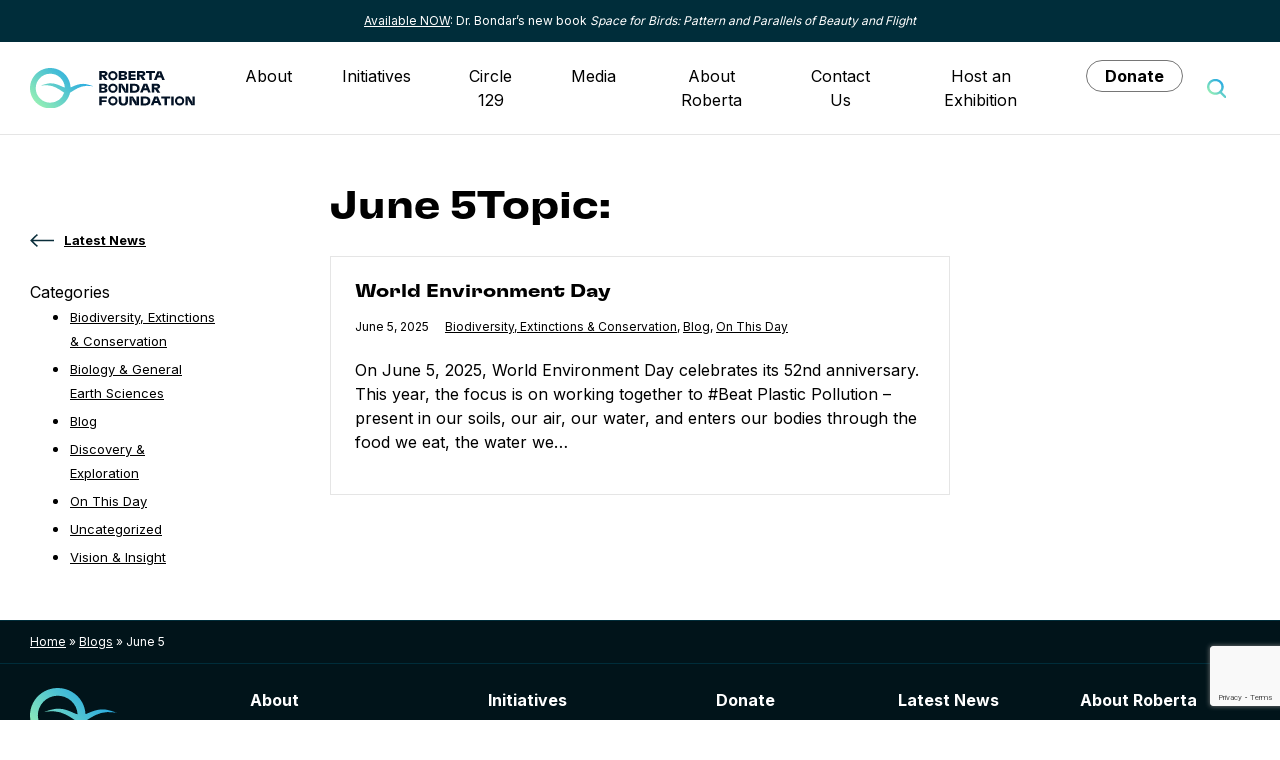

--- FILE ---
content_type: text/html; charset=UTF-8
request_url: https://therobertabondarfoundation.org/tag/june-5/
body_size: 12625
content:
<!doctype html>
<html lang="en-US">
	<head>
		<meta charset="UTF-8">
		<meta name="viewport" content="width=device-width, initial-scale=1">
		<meta name='robots' content='index, follow, max-image-preview:large, max-snippet:-1, max-video-preview:-1' />

	<!-- This site is optimized with the Yoast SEO plugin v26.8 - https://yoast.com/product/yoast-seo-wordpress/ -->
	<title>June 5 Archives - The Roberta Bondar Foundation</title>
	<link rel="canonical" href="https://therobertabondarfoundation.org/tag/june-5/" />
	<meta property="og:locale" content="en_US" />
	<meta property="og:type" content="article" />
	<meta property="og:title" content="June 5 Archives - The Roberta Bondar Foundation" />
	<meta property="og:url" content="https://therobertabondarfoundation.org/tag/june-5/" />
	<meta property="og:site_name" content="The Roberta Bondar Foundation" />
	<meta name="twitter:card" content="summary_large_image" />
	<script type="application/ld+json" class="yoast-schema-graph">{"@context":"https://schema.org","@graph":[{"@type":"CollectionPage","@id":"https://therobertabondarfoundation.org/tag/june-5/","url":"https://therobertabondarfoundation.org/tag/june-5/","name":"June 5 Archives - The Roberta Bondar Foundation","isPartOf":{"@id":"https://therobertabondarfoundation.org/#website"},"breadcrumb":{"@id":"https://therobertabondarfoundation.org/tag/june-5/#breadcrumb"},"inLanguage":"en-US"},{"@type":"BreadcrumbList","@id":"https://therobertabondarfoundation.org/tag/june-5/#breadcrumb","itemListElement":[{"@type":"ListItem","position":1,"name":"Home","item":"https://therobertabondarfoundation.org/"},{"@type":"ListItem","position":2,"name":"Blogs","item":"https://therobertabondarfoundation.org/latest-news/blogs/"},{"@type":"ListItem","position":3,"name":"June 5"}]},{"@type":"WebSite","@id":"https://therobertabondarfoundation.org/#website","url":"https://therobertabondarfoundation.org/","name":"The Roberta Bondar Foundation","description":"","potentialAction":[{"@type":"SearchAction","target":{"@type":"EntryPoint","urlTemplate":"https://therobertabondarfoundation.org/?s={search_term_string}"},"query-input":{"@type":"PropertyValueSpecification","valueRequired":true,"valueName":"search_term_string"}}],"inLanguage":"en-US"}]}</script>
	<!-- / Yoast SEO plugin. -->


<link rel='dns-prefetch' href='//www.google.com' />
<link rel='dns-prefetch' href='//fonts.googleapis.com' />
<link rel="alternate" type="application/rss+xml" title="The Roberta Bondar Foundation &raquo; Feed" href="https://therobertabondarfoundation.org/feed/" />
<link rel="alternate" type="application/rss+xml" title="The Roberta Bondar Foundation &raquo; Comments Feed" href="https://therobertabondarfoundation.org/comments/feed/" />
<link rel="alternate" type="application/rss+xml" title="The Roberta Bondar Foundation &raquo; June 5 Tag Feed" href="https://therobertabondarfoundation.org/tag/june-5/feed/" />
<style id='wp-img-auto-sizes-contain-inline-css'>
img:is([sizes=auto i],[sizes^="auto," i]){contain-intrinsic-size:3000px 1500px}
/*# sourceURL=wp-img-auto-sizes-contain-inline-css */
</style>
<link rel='stylesheet' id='sbi_styles-css' href='https://therobertabondarfoundation.org/wp-content/plugins/instagram-feed/css/sbi-styles.min.css?ver=6.10.0' media='all' />
<style id='wp-emoji-styles-inline-css'>

	img.wp-smiley, img.emoji {
		display: inline !important;
		border: none !important;
		box-shadow: none !important;
		height: 1em !important;
		width: 1em !important;
		margin: 0 0.07em !important;
		vertical-align: -0.1em !important;
		background: none !important;
		padding: 0 !important;
	}
/*# sourceURL=wp-emoji-styles-inline-css */
</style>
<style id='wp-block-library-inline-css'>
:root{--wp-block-synced-color:#7a00df;--wp-block-synced-color--rgb:122,0,223;--wp-bound-block-color:var(--wp-block-synced-color);--wp-editor-canvas-background:#ddd;--wp-admin-theme-color:#007cba;--wp-admin-theme-color--rgb:0,124,186;--wp-admin-theme-color-darker-10:#006ba1;--wp-admin-theme-color-darker-10--rgb:0,107,160.5;--wp-admin-theme-color-darker-20:#005a87;--wp-admin-theme-color-darker-20--rgb:0,90,135;--wp-admin-border-width-focus:2px}@media (min-resolution:192dpi){:root{--wp-admin-border-width-focus:1.5px}}.wp-element-button{cursor:pointer}:root .has-very-light-gray-background-color{background-color:#eee}:root .has-very-dark-gray-background-color{background-color:#313131}:root .has-very-light-gray-color{color:#eee}:root .has-very-dark-gray-color{color:#313131}:root .has-vivid-green-cyan-to-vivid-cyan-blue-gradient-background{background:linear-gradient(135deg,#00d084,#0693e3)}:root .has-purple-crush-gradient-background{background:linear-gradient(135deg,#34e2e4,#4721fb 50%,#ab1dfe)}:root .has-hazy-dawn-gradient-background{background:linear-gradient(135deg,#faaca8,#dad0ec)}:root .has-subdued-olive-gradient-background{background:linear-gradient(135deg,#fafae1,#67a671)}:root .has-atomic-cream-gradient-background{background:linear-gradient(135deg,#fdd79a,#004a59)}:root .has-nightshade-gradient-background{background:linear-gradient(135deg,#330968,#31cdcf)}:root .has-midnight-gradient-background{background:linear-gradient(135deg,#020381,#2874fc)}:root{--wp--preset--font-size--normal:16px;--wp--preset--font-size--huge:42px}.has-regular-font-size{font-size:1em}.has-larger-font-size{font-size:2.625em}.has-normal-font-size{font-size:var(--wp--preset--font-size--normal)}.has-huge-font-size{font-size:var(--wp--preset--font-size--huge)}.has-text-align-center{text-align:center}.has-text-align-left{text-align:left}.has-text-align-right{text-align:right}.has-fit-text{white-space:nowrap!important}#end-resizable-editor-section{display:none}.aligncenter{clear:both}.items-justified-left{justify-content:flex-start}.items-justified-center{justify-content:center}.items-justified-right{justify-content:flex-end}.items-justified-space-between{justify-content:space-between}.screen-reader-text{border:0;clip-path:inset(50%);height:1px;margin:-1px;overflow:hidden;padding:0;position:absolute;width:1px;word-wrap:normal!important}.screen-reader-text:focus{background-color:#ddd;clip-path:none;color:#444;display:block;font-size:1em;height:auto;left:5px;line-height:normal;padding:15px 23px 14px;text-decoration:none;top:5px;width:auto;z-index:100000}html :where(.has-border-color){border-style:solid}html :where([style*=border-top-color]){border-top-style:solid}html :where([style*=border-right-color]){border-right-style:solid}html :where([style*=border-bottom-color]){border-bottom-style:solid}html :where([style*=border-left-color]){border-left-style:solid}html :where([style*=border-width]){border-style:solid}html :where([style*=border-top-width]){border-top-style:solid}html :where([style*=border-right-width]){border-right-style:solid}html :where([style*=border-bottom-width]){border-bottom-style:solid}html :where([style*=border-left-width]){border-left-style:solid}html :where(img[class*=wp-image-]){height:auto;max-width:100%}:where(figure){margin:0 0 1em}html :where(.is-position-sticky){--wp-admin--admin-bar--position-offset:var(--wp-admin--admin-bar--height,0px)}@media screen and (max-width:600px){html :where(.is-position-sticky){--wp-admin--admin-bar--position-offset:0px}}

/*# sourceURL=wp-block-library-inline-css */
</style><style id='wp-block-paragraph-inline-css'>
.is-small-text{font-size:.875em}.is-regular-text{font-size:1em}.is-large-text{font-size:2.25em}.is-larger-text{font-size:3em}.has-drop-cap:not(:focus):first-letter{float:left;font-size:8.4em;font-style:normal;font-weight:100;line-height:.68;margin:.05em .1em 0 0;text-transform:uppercase}body.rtl .has-drop-cap:not(:focus):first-letter{float:none;margin-left:.1em}p.has-drop-cap.has-background{overflow:hidden}:root :where(p.has-background){padding:1.25em 2.375em}:where(p.has-text-color:not(.has-link-color)) a{color:inherit}p.has-text-align-left[style*="writing-mode:vertical-lr"],p.has-text-align-right[style*="writing-mode:vertical-rl"]{rotate:180deg}
/*# sourceURL=https://therobertabondarfoundation.org/wp-includes/blocks/paragraph/style.min.css */
</style>
<style id='global-styles-inline-css'>
:root{--wp--preset--aspect-ratio--square: 1;--wp--preset--aspect-ratio--4-3: 4/3;--wp--preset--aspect-ratio--3-4: 3/4;--wp--preset--aspect-ratio--3-2: 3/2;--wp--preset--aspect-ratio--2-3: 2/3;--wp--preset--aspect-ratio--16-9: 16/9;--wp--preset--aspect-ratio--9-16: 9/16;--wp--preset--color--black: #000000;--wp--preset--color--cyan-bluish-gray: #abb8c3;--wp--preset--color--white: #ffffff;--wp--preset--color--pale-pink: #f78da7;--wp--preset--color--vivid-red: #cf2e2e;--wp--preset--color--luminous-vivid-orange: #ff6900;--wp--preset--color--luminous-vivid-amber: #fcb900;--wp--preset--color--light-green-cyan: #7bdcb5;--wp--preset--color--vivid-green-cyan: #00d084;--wp--preset--color--pale-cyan-blue: #8ed1fc;--wp--preset--color--vivid-cyan-blue: #0693e3;--wp--preset--color--vivid-purple: #9b51e0;--wp--preset--gradient--vivid-cyan-blue-to-vivid-purple: linear-gradient(135deg,rgb(6,147,227) 0%,rgb(155,81,224) 100%);--wp--preset--gradient--light-green-cyan-to-vivid-green-cyan: linear-gradient(135deg,rgb(122,220,180) 0%,rgb(0,208,130) 100%);--wp--preset--gradient--luminous-vivid-amber-to-luminous-vivid-orange: linear-gradient(135deg,rgb(252,185,0) 0%,rgb(255,105,0) 100%);--wp--preset--gradient--luminous-vivid-orange-to-vivid-red: linear-gradient(135deg,rgb(255,105,0) 0%,rgb(207,46,46) 100%);--wp--preset--gradient--very-light-gray-to-cyan-bluish-gray: linear-gradient(135deg,rgb(238,238,238) 0%,rgb(169,184,195) 100%);--wp--preset--gradient--cool-to-warm-spectrum: linear-gradient(135deg,rgb(74,234,220) 0%,rgb(151,120,209) 20%,rgb(207,42,186) 40%,rgb(238,44,130) 60%,rgb(251,105,98) 80%,rgb(254,248,76) 100%);--wp--preset--gradient--blush-light-purple: linear-gradient(135deg,rgb(255,206,236) 0%,rgb(152,150,240) 100%);--wp--preset--gradient--blush-bordeaux: linear-gradient(135deg,rgb(254,205,165) 0%,rgb(254,45,45) 50%,rgb(107,0,62) 100%);--wp--preset--gradient--luminous-dusk: linear-gradient(135deg,rgb(255,203,112) 0%,rgb(199,81,192) 50%,rgb(65,88,208) 100%);--wp--preset--gradient--pale-ocean: linear-gradient(135deg,rgb(255,245,203) 0%,rgb(182,227,212) 50%,rgb(51,167,181) 100%);--wp--preset--gradient--electric-grass: linear-gradient(135deg,rgb(202,248,128) 0%,rgb(113,206,126) 100%);--wp--preset--gradient--midnight: linear-gradient(135deg,rgb(2,3,129) 0%,rgb(40,116,252) 100%);--wp--preset--font-size--small: 13px;--wp--preset--font-size--medium: 20px;--wp--preset--font-size--large: 36px;--wp--preset--font-size--x-large: 42px;--wp--preset--spacing--20: 0.44rem;--wp--preset--spacing--30: 0.67rem;--wp--preset--spacing--40: 1rem;--wp--preset--spacing--50: 1.5rem;--wp--preset--spacing--60: 2.25rem;--wp--preset--spacing--70: 3.38rem;--wp--preset--spacing--80: 5.06rem;--wp--preset--shadow--natural: 6px 6px 9px rgba(0, 0, 0, 0.2);--wp--preset--shadow--deep: 12px 12px 50px rgba(0, 0, 0, 0.4);--wp--preset--shadow--sharp: 6px 6px 0px rgba(0, 0, 0, 0.2);--wp--preset--shadow--outlined: 6px 6px 0px -3px rgb(255, 255, 255), 6px 6px rgb(0, 0, 0);--wp--preset--shadow--crisp: 6px 6px 0px rgb(0, 0, 0);}:root { --wp--style--global--content-size: 660px;--wp--style--global--wide-size: 696px; }:where(body) { margin: 0; }.wp-site-blocks > .alignleft { float: left; margin-right: 2em; }.wp-site-blocks > .alignright { float: right; margin-left: 2em; }.wp-site-blocks > .aligncenter { justify-content: center; margin-left: auto; margin-right: auto; }:where(.is-layout-flex){gap: 0.5em;}:where(.is-layout-grid){gap: 0.5em;}.is-layout-flow > .alignleft{float: left;margin-inline-start: 0;margin-inline-end: 2em;}.is-layout-flow > .alignright{float: right;margin-inline-start: 2em;margin-inline-end: 0;}.is-layout-flow > .aligncenter{margin-left: auto !important;margin-right: auto !important;}.is-layout-constrained > .alignleft{float: left;margin-inline-start: 0;margin-inline-end: 2em;}.is-layout-constrained > .alignright{float: right;margin-inline-start: 2em;margin-inline-end: 0;}.is-layout-constrained > .aligncenter{margin-left: auto !important;margin-right: auto !important;}.is-layout-constrained > :where(:not(.alignleft):not(.alignright):not(.alignfull)){max-width: var(--wp--style--global--content-size);margin-left: auto !important;margin-right: auto !important;}.is-layout-constrained > .alignwide{max-width: var(--wp--style--global--wide-size);}body .is-layout-flex{display: flex;}.is-layout-flex{flex-wrap: wrap;align-items: center;}.is-layout-flex > :is(*, div){margin: 0;}body .is-layout-grid{display: grid;}.is-layout-grid > :is(*, div){margin: 0;}body{padding-top: 0px;padding-right: 0px;padding-bottom: 0px;padding-left: 0px;}a:where(:not(.wp-element-button)){text-decoration: underline;}:root :where(.wp-element-button, .wp-block-button__link){background-color: #32373c;border-width: 0;color: #fff;font-family: inherit;font-size: inherit;font-style: inherit;font-weight: inherit;letter-spacing: inherit;line-height: inherit;padding-top: calc(0.667em + 2px);padding-right: calc(1.333em + 2px);padding-bottom: calc(0.667em + 2px);padding-left: calc(1.333em + 2px);text-decoration: none;text-transform: inherit;}.has-black-color{color: var(--wp--preset--color--black) !important;}.has-cyan-bluish-gray-color{color: var(--wp--preset--color--cyan-bluish-gray) !important;}.has-white-color{color: var(--wp--preset--color--white) !important;}.has-pale-pink-color{color: var(--wp--preset--color--pale-pink) !important;}.has-vivid-red-color{color: var(--wp--preset--color--vivid-red) !important;}.has-luminous-vivid-orange-color{color: var(--wp--preset--color--luminous-vivid-orange) !important;}.has-luminous-vivid-amber-color{color: var(--wp--preset--color--luminous-vivid-amber) !important;}.has-light-green-cyan-color{color: var(--wp--preset--color--light-green-cyan) !important;}.has-vivid-green-cyan-color{color: var(--wp--preset--color--vivid-green-cyan) !important;}.has-pale-cyan-blue-color{color: var(--wp--preset--color--pale-cyan-blue) !important;}.has-vivid-cyan-blue-color{color: var(--wp--preset--color--vivid-cyan-blue) !important;}.has-vivid-purple-color{color: var(--wp--preset--color--vivid-purple) !important;}.has-black-background-color{background-color: var(--wp--preset--color--black) !important;}.has-cyan-bluish-gray-background-color{background-color: var(--wp--preset--color--cyan-bluish-gray) !important;}.has-white-background-color{background-color: var(--wp--preset--color--white) !important;}.has-pale-pink-background-color{background-color: var(--wp--preset--color--pale-pink) !important;}.has-vivid-red-background-color{background-color: var(--wp--preset--color--vivid-red) !important;}.has-luminous-vivid-orange-background-color{background-color: var(--wp--preset--color--luminous-vivid-orange) !important;}.has-luminous-vivid-amber-background-color{background-color: var(--wp--preset--color--luminous-vivid-amber) !important;}.has-light-green-cyan-background-color{background-color: var(--wp--preset--color--light-green-cyan) !important;}.has-vivid-green-cyan-background-color{background-color: var(--wp--preset--color--vivid-green-cyan) !important;}.has-pale-cyan-blue-background-color{background-color: var(--wp--preset--color--pale-cyan-blue) !important;}.has-vivid-cyan-blue-background-color{background-color: var(--wp--preset--color--vivid-cyan-blue) !important;}.has-vivid-purple-background-color{background-color: var(--wp--preset--color--vivid-purple) !important;}.has-black-border-color{border-color: var(--wp--preset--color--black) !important;}.has-cyan-bluish-gray-border-color{border-color: var(--wp--preset--color--cyan-bluish-gray) !important;}.has-white-border-color{border-color: var(--wp--preset--color--white) !important;}.has-pale-pink-border-color{border-color: var(--wp--preset--color--pale-pink) !important;}.has-vivid-red-border-color{border-color: var(--wp--preset--color--vivid-red) !important;}.has-luminous-vivid-orange-border-color{border-color: var(--wp--preset--color--luminous-vivid-orange) !important;}.has-luminous-vivid-amber-border-color{border-color: var(--wp--preset--color--luminous-vivid-amber) !important;}.has-light-green-cyan-border-color{border-color: var(--wp--preset--color--light-green-cyan) !important;}.has-vivid-green-cyan-border-color{border-color: var(--wp--preset--color--vivid-green-cyan) !important;}.has-pale-cyan-blue-border-color{border-color: var(--wp--preset--color--pale-cyan-blue) !important;}.has-vivid-cyan-blue-border-color{border-color: var(--wp--preset--color--vivid-cyan-blue) !important;}.has-vivid-purple-border-color{border-color: var(--wp--preset--color--vivid-purple) !important;}.has-vivid-cyan-blue-to-vivid-purple-gradient-background{background: var(--wp--preset--gradient--vivid-cyan-blue-to-vivid-purple) !important;}.has-light-green-cyan-to-vivid-green-cyan-gradient-background{background: var(--wp--preset--gradient--light-green-cyan-to-vivid-green-cyan) !important;}.has-luminous-vivid-amber-to-luminous-vivid-orange-gradient-background{background: var(--wp--preset--gradient--luminous-vivid-amber-to-luminous-vivid-orange) !important;}.has-luminous-vivid-orange-to-vivid-red-gradient-background{background: var(--wp--preset--gradient--luminous-vivid-orange-to-vivid-red) !important;}.has-very-light-gray-to-cyan-bluish-gray-gradient-background{background: var(--wp--preset--gradient--very-light-gray-to-cyan-bluish-gray) !important;}.has-cool-to-warm-spectrum-gradient-background{background: var(--wp--preset--gradient--cool-to-warm-spectrum) !important;}.has-blush-light-purple-gradient-background{background: var(--wp--preset--gradient--blush-light-purple) !important;}.has-blush-bordeaux-gradient-background{background: var(--wp--preset--gradient--blush-bordeaux) !important;}.has-luminous-dusk-gradient-background{background: var(--wp--preset--gradient--luminous-dusk) !important;}.has-pale-ocean-gradient-background{background: var(--wp--preset--gradient--pale-ocean) !important;}.has-electric-grass-gradient-background{background: var(--wp--preset--gradient--electric-grass) !important;}.has-midnight-gradient-background{background: var(--wp--preset--gradient--midnight) !important;}.has-small-font-size{font-size: var(--wp--preset--font-size--small) !important;}.has-medium-font-size{font-size: var(--wp--preset--font-size--medium) !important;}.has-large-font-size{font-size: var(--wp--preset--font-size--large) !important;}.has-x-large-font-size{font-size: var(--wp--preset--font-size--x-large) !important;}
/*# sourceURL=global-styles-inline-css */
</style>

<link rel='stylesheet' id='wp-components-css' href='https://therobertabondarfoundation.org/wp-includes/css/dist/components/style.min.css?ver=6.9' media='all' />
<link rel='stylesheet' id='wp-preferences-css' href='https://therobertabondarfoundation.org/wp-includes/css/dist/preferences/style.min.css?ver=6.9' media='all' />
<link rel='stylesheet' id='wp-block-editor-css' href='https://therobertabondarfoundation.org/wp-includes/css/dist/block-editor/style.min.css?ver=6.9' media='all' />
<link rel='stylesheet' id='wp-reusable-blocks-css' href='https://therobertabondarfoundation.org/wp-includes/css/dist/reusable-blocks/style.min.css?ver=6.9' media='all' />
<link rel='stylesheet' id='wp-patterns-css' href='https://therobertabondarfoundation.org/wp-includes/css/dist/patterns/style.min.css?ver=6.9' media='all' />
<link rel='stylesheet' id='wp-editor-css' href='https://therobertabondarfoundation.org/wp-includes/css/dist/editor/style.min.css?ver=6.9' media='all' />
<link rel='stylesheet' id='kona-style-css-css' href='https://therobertabondarfoundation.org/wp-content/plugins/kona-instagram-feed-for-gutenberg/dist/blocks.style.build.css?ver=6.9' media='all' />
<link rel='stylesheet' id='ctct_form_styles-css' href='https://therobertabondarfoundation.org/wp-content/plugins/constant-contact-forms/assets/css/style.css?ver=2.16.0' media='all' />
<link rel='stylesheet' id='ffwd_frontend-css' href='https://therobertabondarfoundation.org/wp-content/plugins/wd-facebook-feed/css/ffwd_frontend.css?ver=1.2.9' media='all' />
<link rel='stylesheet' id='ffwd_fonts-css' href='https://therobertabondarfoundation.org/wp-content/plugins/wd-facebook-feed/css/fonts.css?ver=1.2.9' media='all' />
<link rel='stylesheet' id='ffwd_mCustomScrollbar-css' href='https://therobertabondarfoundation.org/wp-content/plugins/wd-facebook-feed/css/jquery.mCustomScrollbar.css?ver=1.2.9' media='all' />
<link rel='stylesheet' id='pb-google-fonts-css' href='https://fonts.googleapis.com/css2?family=Inter%3Awght%40400%3B700&#038;display=swap&#038;ver=1.0.1' media='all' />
<link rel='stylesheet' id='pb-style-css' href='https://therobertabondarfoundation.org/wp-content/themes/rbf-2021/style.css?ver=1.0.1' media='all' />
<script src="https://therobertabondarfoundation.org/wp-includes/js/jquery/jquery.min.js?ver=3.7.1" id="jquery-core-js"></script>
<script src="https://therobertabondarfoundation.org/wp-includes/js/jquery/jquery-migrate.min.js?ver=3.4.1" id="jquery-migrate-js"></script>
<script id="ffwd_cache-js-extra">
var ffwd_cache = {"ajax_url":"https://therobertabondarfoundation.org/wp-admin/admin-ajax.php","update_data":"[{\"id\":\"1\",\"name\":\"RBF\",\"page_access_token\":\"EAAGgZARDXC3MBO1JZCyn6o3FY78WQT61YVWFR1ZAhvFkfphe5XgYYRnumN2M1phfxPqMf06nZCvMr5BHxTdzxvdN11CZAMnVpItSFGZC6XmBIl4bS3qlgAJ9sibSAOUWWckZAoyZAWDeMMvZCqvddGVETPmDk4lCfD5YZCLrN3xmMoEM2b9SR5LrpDpPmweHoyuUd5\",\"type\":\"page\",\"content_type\":\"timeline\",\"content\":\"statuses,photos,albums,videos,links\",\"content_url\":\"https:\\/\\/www.facebook.com\\/The Roberta Bondar Foundation-575601269130603\\/\",\"timeline_type\":\"posts\",\"from\":\"575601269130603\",\"limit\":\"6\",\"app_id\":\"\",\"app_secret\":\"\",\"exist_access\":\"1\",\"access_token\":\"EAAGgZARDXC3MBO4eHEPOYT2qhcuj0v1ibZA9OC1bSg5oP3xx4M7BJ3tKy9bCqWOrj6CMZAmSABkphpd57QOswERHfEqLRAiKDhss4QDLbxlpYelDHjSFDnLScBGz8tT1hZCfq1axSpzWwojRxm7ZBY9H0aTPvmeoyDbBhRnde0m3zV1g8bUGOlAseMMZBf0Pvl\",\"order\":\"1\",\"published\":\"1\",\"update_mode\":\"remove_old\",\"fb_view_type\":\"blog_style\",\"theme\":\"1\",\"masonry_hor_ver\":\"vertical\",\"image_max_columns\":\"5\",\"thumb_width\":\"200\",\"thumb_height\":\"150\",\"thumb_comments\":\"1\",\"thumb_likes\":\"1\",\"thumb_name\":\"1\",\"blog_style_width\":\"700\",\"blog_style_height\":\"\",\"blog_style_view_type\":\"1\",\"blog_style_comments\":\"1\",\"blog_style_likes\":\"1\",\"blog_style_message_desc\":\"1\",\"blog_style_shares\":\"1\",\"blog_style_shares_butt\":\"0\",\"blog_style_facebook\":\"0\",\"blog_style_twitter\":\"0\",\"blog_style_google\":\"0\",\"blog_style_author\":\"1\",\"blog_style_name\":\"1\",\"blog_style_place_name\":\"1\",\"fb_name\":\"0\",\"fb_plugin\":\"0\",\"album_max_columns\":\"5\",\"album_title\":\"show\",\"album_thumb_width\":\"200\",\"album_thumb_height\":\"150\",\"album_image_max_columns\":\"5\",\"album_image_thumb_width\":\"200\",\"album_image_thumb_height\":\"150\",\"pagination_type\":\"1\",\"objects_per_page\":\"10\",\"popup_fullscreen\":\"0\",\"popup_width\":\"800\",\"popup_height\":\"600\",\"popup_effect\":\"fade\",\"popup_autoplay\":\"0\",\"open_commentbox\":\"1\",\"popup_interval\":\"5\",\"popup_enable_filmstrip\":\"0\",\"popup_filmstrip_height\":\"70\",\"popup_comments\":\"1\",\"popup_likes\":\"1\",\"popup_shares\":\"1\",\"popup_author\":\"1\",\"popup_name\":\"1\",\"popup_place_name\":\"1\",\"popup_enable_ctrl_btn\":\"1\",\"popup_enable_fullscreen\":\"1\",\"popup_enable_info_btn\":\"0\",\"popup_message_desc\":\"1\",\"popup_enable_facebook\":\"0\",\"popup_enable_twitter\":\"0\",\"popup_enable_google\":\"0\",\"view_on_fb\":\"1\",\"post_text_length\":\"100\",\"event_street\":\"0\",\"event_city\":\"0\",\"event_country\":\"0\",\"event_zip\":\"0\",\"event_map\":\"0\",\"event_date\":\"0\",\"event_desp_length\":\"0\",\"comments_replies\":\"1\",\"comments_filter\":\"toplevel\",\"comments_order\":\"chronological\",\"page_plugin_pos\":\"bottom\",\"page_plugin_fans\":\"1\",\"page_plugin_cover\":\"1\",\"page_plugin_header\":\"0\",\"page_plugin_width\":\"380\",\"image_onclick_action\":\"facebook\",\"event_order\":\"0\",\"upcoming_events\":\"0\",\"fb_page_id\":\"575601269130603\",\"data_count\":\"6\"}]","need_update":"false"};
//# sourceURL=ffwd_cache-js-extra
</script>
<script src="https://therobertabondarfoundation.org/wp-content/plugins/wd-facebook-feed/js/ffwd_cache.js?ver=1.2.9" id="ffwd_cache-js"></script>
<script id="ffwd_frontend-js-extra">
var ffwd_frontend_text = {"comment_reply":"Reply","view":"View","more_comments":"more comments","year":"year","years":"years","hour":"hour","hours":"hours","months":"months","month":"month","weeks":"weeks","week":"week","days":"days","day":"day","minutes":"minutes","minute":"minute","seconds":"seconds","second":"second","ago":"ago","ajax_url":"https://therobertabondarfoundation.org/wp-admin/admin-ajax.php","and":"and","others":"others"};
//# sourceURL=ffwd_frontend-js-extra
</script>
<script src="https://therobertabondarfoundation.org/wp-content/plugins/wd-facebook-feed/js/ffwd_frontend.js?ver=1.2.9" id="ffwd_frontend-js"></script>
<script src="https://therobertabondarfoundation.org/wp-content/plugins/wd-facebook-feed/js/jquery.mobile.js?ver=1.2.9" id="ffwd_jquery_mobile-js"></script>
<script src="https://therobertabondarfoundation.org/wp-content/plugins/wd-facebook-feed/js/jquery.mCustomScrollbar.concat.min.js?ver=1.2.9" id="ffwd_mCustomScrollbar-js"></script>
<script src="https://therobertabondarfoundation.org/wp-content/plugins/wd-facebook-feed/js/jquery.fullscreen-0.4.1.js?ver=0.4.1" id="jquery-fullscreen-js"></script>
<script id="ffwd_gallery_box-js-extra">
var ffwd_objectL10n = {"ffwd_field_required":"field is required.","ffwd_mail_validation":"This is not a valid email address.","ffwd_search_result":"There are no images matching your search."};
//# sourceURL=ffwd_gallery_box-js-extra
</script>
<script src="https://therobertabondarfoundation.org/wp-content/plugins/wd-facebook-feed/js/ffwd_gallery_box.js?ver=1.2.9" id="ffwd_gallery_box-js"></script>
<link rel="https://api.w.org/" href="https://therobertabondarfoundation.org/wp-json/" /><link rel="alternate" title="JSON" type="application/json" href="https://therobertabondarfoundation.org/wp-json/wp/v2/tags/1728" /><link rel="EditURI" type="application/rsd+xml" title="RSD" href="https://therobertabondarfoundation.org/xmlrpc.php?rsd" />
 <style> .ppw-ppf-input-container { background-color: !important; padding: px!important; border-radius: px!important; } .ppw-ppf-input-container div.ppw-ppf-headline { font-size: px!important; font-weight: !important; color: !important; } .ppw-ppf-input-container div.ppw-ppf-desc { font-size: px!important; font-weight: !important; color: !important; } .ppw-ppf-input-container label.ppw-pwd-label { font-size: px!important; font-weight: !important; color: !important; } div.ppwp-wrong-pw-error { font-size: px!important; font-weight: !important; color: #dc3232!important; background: !important; } .ppw-ppf-input-container input[type='submit'] { color: !important; background: !important; } .ppw-ppf-input-container input[type='submit']:hover { color: !important; background: !important; } .ppw-ppf-desc-below { font-size: px!important; font-weight: !important; color: !important; } </style>  <style> .ppw-form { background-color: !important; padding: px!important; border-radius: px!important; } .ppw-headline.ppw-pcp-pf-headline { font-size: px!important; font-weight: !important; color: !important; } .ppw-description.ppw-pcp-pf-desc { font-size: px!important; font-weight: !important; color: !important; } .ppw-pcp-pf-desc-above-btn { display: block; } .ppw-pcp-pf-desc-below-form { font-size: px!important; font-weight: !important; color: !important; } .ppw-input label.ppw-pcp-password-label { font-size: px!important; font-weight: !important; color: !important; } .ppw-form input[type='submit'] { color: !important; background: !important; } .ppw-form input[type='submit']:hover { color: !important; background: !important; } div.ppw-error.ppw-pcp-pf-error-msg { font-size: px!important; font-weight: !important; color: #dc3232!important; background: !important; } </style> <style id="bec-color-style" type="text/css">
/* Block Editor Colors generated css */
:root {
--bec-color-light-blue: #29abe2;
--bec-color-light-green: #031225;
--bec-color-light-green: #93eeb6;
--bec-color-dark-blue-2: #2e3948;
--bec-color-backgrounds: #002e39;
--bec-color-new-blue: #406883;
--bec-color-new-blue-2: #1a4789;
}

:root .has-light-blue-color {
	color: var(--bec-color-light-blue, #29abe2) !important;
}
:root .has-light-blue-background-color {
	background-color: var(--bec-color-light-blue, #29abe2) !important;
}

:root .has-light-green-color {
	color: var(--bec-color-light-green, #031225) !important;
}
:root .has-light-green-background-color {
	background-color: var(--bec-color-light-green, #031225) !important;
}

:root .has-light-green-color {
	color: var(--bec-color-light-green, #93eeb6) !important;
}
:root .has-light-green-background-color {
	background-color: var(--bec-color-light-green, #93eeb6) !important;
}

:root .has-dark-blue-2-color {
	color: var(--bec-color-dark-blue-2, #2e3948) !important;
}
:root .has-dark-blue-2-background-color {
	background-color: var(--bec-color-dark-blue-2, #2e3948) !important;
}

:root .has-backgrounds-color {
	color: var(--bec-color-backgrounds, #002e39) !important;
}
:root .has-backgrounds-background-color {
	background-color: var(--bec-color-backgrounds, #002e39) !important;
}

:root .has-new-blue-color {
	color: var(--bec-color-new-blue, #406883) !important;
}
:root .has-new-blue-background-color {
	background-color: var(--bec-color-new-blue, #406883) !important;
}

:root .has-new-blue-2-color {
	color: var(--bec-color-new-blue-2, #1a4789) !important;
}
:root .has-new-blue-2-background-color {
	background-color: var(--bec-color-new-blue-2, #1a4789) !important;
}
        </style><link rel="icon" href="https://therobertabondarfoundation.org/wp-content/uploads/2021/09/cropped-rbf-mark-32x32.png" sizes="32x32" />
<link rel="icon" href="https://therobertabondarfoundation.org/wp-content/uploads/2021/09/cropped-rbf-mark-192x192.png" sizes="192x192" />
<link rel="apple-touch-icon" href="https://therobertabondarfoundation.org/wp-content/uploads/2021/09/cropped-rbf-mark-180x180.png" />
<meta name="msapplication-TileImage" content="https://therobertabondarfoundation.org/wp-content/uploads/2021/09/cropped-rbf-mark-270x270.png" />
		
		<!-- Google Tag Manager -->
<script>(function(w,d,s,l,i){w[l]=w[l]||[];w[l].push({'gtm.start':
new Date().getTime(),event:'gtm.js'});var f=d.getElementsByTagName(s)[0],
j=d.createElement(s),dl=l!='dataLayer'?'&l='+l:'';j.async=true;j.src=
'https://www.googletagmanager.com/gtm.js?id='+i+dl;f.parentNode.insertBefore(j,f);
})(window,document,'script','dataLayer','GTM-T4WHV5W');</script>
<!-- End Google Tag Manager -->
	</head>
	<body class="archive tag tag-june-5 tag-1728 wp-embed-responsive wp-theme-rbf-2021 ctct-rbf-2021">
				
		<!-- Google Tag Manager (noscript) -->
<noscript><iframe src="https://www.googletagmanager.com/ns.html?id=GTM-T4WHV5W"
height="0" width="0" style="display:none;visibility:hidden"></iframe></noscript>
<!-- End Google Tag Manager (noscript) -->
		<header class="c-site-header">
			<a class="u-sr-only u-skip-link" href="#content">Skip to content</a>
							<div class="c-super-header">
					<div class="o-container c-super-header__body">
									<div class="textwidget"><p><a href="https://therobertabondarfoundation.org/space-for-birds-patterns-and-parallels-of-beauty-and-flight/"><span style="font-weight: 400;">Available NOW</span></a><span style="font-weight: 400;">: Dr. Bondar’s new book <em>Space for Birds: Pattern and Parallels of Beauty and Flight</em></span></p>
</div>
							</div>
				</div>
						<div class="o-container">
				<div class="c-site-header__body">
					<a href="https://therobertabondarfoundation.org/" class="c-site-header__logo" rel="home">
						<img src="https://therobertabondarfoundation.org/wp-content/themes/rbf-2021/images/logos/rbf-logo.svg" alt="The Roberta Bondar Foundation" width="179" height="44">
					</a>
					<nav class="c-primary-nav" aria-label="Primary Menu">
						<button type="button" id="menu-toggle" class="c-nav-toggle" aria-controls="primary-navigation-list" onclick="mobileNavFunction()">
							<span class="c-nav-toggle__box">
								<span class="c-nav-toggle__inner"></span>
							</span>
							<span class="u-sr-only">Toggle menu</span>
						</button>
						<script type="text/javascript">
							function mobileNavFunction(){
								//alert("I am an alert box!");
								document.getElementById("primary-navigation-list").classList.toggle('is-open'); 
							}
						</script>
						<ul id="primary-navigation-list" class="o-list-bare c-primary-nav__list"><li id="menu-item-18" class="menu-item menu-item-type-post_type menu-item-object-page menu-item-18"><a href="https://therobertabondarfoundation.org/about-the-foundation/">About</a></li>
<li id="menu-item-19" class="menu-item menu-item-type-post_type menu-item-object-page menu-item-19"><a href="https://therobertabondarfoundation.org/initiatives/">Initiatives</a></li>
<li id="menu-item-25619" class="menu-item menu-item-type-post_type menu-item-object-page menu-item-25619"><a href="https://therobertabondarfoundation.org/circle-129/">Circle 129</a></li>
<li id="menu-item-25206" class="menu-item menu-item-type-post_type menu-item-object-page menu-item-25206"><a href="https://therobertabondarfoundation.org/latest-news/">Media</a></li>
<li id="menu-item-27" class="menu-item menu-item-type-post_type menu-item-object-page menu-item-27"><a href="https://therobertabondarfoundation.org/about-roberta/">About Roberta</a></li>
<li id="menu-item-28" class="menu-item menu-item-type-post_type menu-item-object-page menu-item-28"><a href="https://therobertabondarfoundation.org/contact-us/">Contact Us</a></li>
<li id="menu-item-29114" class="menu-item menu-item-type-post_type menu-item-object-page menu-item-29114"><a href="https://therobertabondarfoundation.org/initiatives/travelling-exhibitions/travelling-exhibitions-amass/hosting-patterns-and-parallels/">Host an Exhibition</a></li>
<li id="menu-item-29" class="is-style-button menu-item menu-item-type-post_type menu-item-object-page menu-item-29"><a href="https://therobertabondarfoundation.org/donate-2/">Donate</a></li>
</ul>					</nav>
					
    <!-- Search form Toggle -->
    <div class="c-search-form-toggle">
        <button type="button" id="search-toggle" class="c-search-toggle" aria-controls="search-form">
            <img class="c-search-form__icon" alt="Search this site" src="https://therobertabondarfoundation.org/wp-content/themes/rbf-2021/images/icons/rbf-search-icon.svg" />
            <span class="u-sr-only">Toggle search</span>
        </button>
    </div>

    <!-- Search form -->
    <form id="c-search-form" action="https://therobertabondarfoundation.org/" method="get">
        <h2>Search the Roberta Bondar Site</h2>
        <input type="text" name="s" class="c-search-form__input" placeholder="I&#039;m looking for...">
        <button type="submit" class="c-search-form__submit" aria-label="Search">
            <img class="c-search-form__icon" alt="Search this site" src="https://therobertabondarfoundation.org/wp-content/themes/rbf-2021/images/icons/rbf-search-icon.svg" />
        </button>
        <button id="search-close-button" class="c-search-form__close" aria-label="Close">
            <img class="c-search-form__icon" alt="Close search" src="https://therobertabondarfoundation.org/wp-content/themes/rbf-2021/images/icons/rbf-close-icon.svg" />
        </button>
    </form>

    				</div>
			</div>
		</header>
		<main id="content" class="o-container c-main-content">

	<div class="o-row">
		<div class="o-col u-9of12-md u-8of12-lg c-post__body">
			<header class="c-post-list__header">
				<h1 class="c-post-list__title">June 5Topic: </h1>
											</header>
			<div class="c-post__content">
				<article class="c-excerpt c-excerpt--post c-excerpt--1801" id="post-1801">
	<a href="https://therobertabondarfoundation.org/on-this-day-june_5/" class="c-excerpt__link">
		<span class="u-sr-only">
			World Environment Day		</span>
	</a>
	<div class="c-excerpt__body">
		<header class="c-excerpt__header">
			<h2 class="c-excerpt__title">World Environment Day</h2>			<div class="c-meta">
				<time class="c-meta__item c-meta__item--date" dateTime="2025-06-05T00:00:00-04:00">
					<span class="u-sr-only">
						Published					</span>
					June 5, 2025				</time>
										<div class="c-meta__item c-meta__item--category">
							<a href="https://therobertabondarfoundation.org/category/biodiversity-extinction-conservation/" rel="category tag"><span class="u-sr-only">Category: </span>Biodiversity, Extinctions &amp; Conservation</a>, <a href="https://therobertabondarfoundation.org/category/blog/" rel="category tag"><span class="u-sr-only">Category: </span>Blog</a>, <a href="https://therobertabondarfoundation.org/category/on-this-day/" rel="category tag"><span class="u-sr-only">Category: </span>On This Day</a>						</div>
								</div>
		</header>
		<p>On June 5, 2025, World Environment Day celebrates its 52nd anniversary. This year, the focus is on working together to #Beat Plastic Pollution – present in our soils, our air, our water, and enters our bodies through the food we eat, the water we&#8230;</p>
	</div>
	</article>
<nav class="navigation pagination" aria-label="Posts<"><h2 class="screen-reader-text">Posts navigation</h2><div class="nav-links"></div></nav>			</div>
		</div>
		
	<div class="o-col o-col--first-md u-3of12-md u-2of12-lg c-post__sidebar">
		
		
			<a href="https://therobertabondarfoundation.org/latest-news/" class="c-child-nav__link backto-latestnews">
				<svg version="1.1" class="rbf-back-icon" xmlns="http://www.w3.org/2000/svg" xmlns:xlink="http://www.w3.org/1999/xlink" x="0px" y="0px" viewBox="0 0 386.61 204.47" style="enable-background:new 0 0 386.61 204.47;" xml:space="preserve"><polygon points="386.61,89.75 50.13,89.75 127,18.31 109.95,0 0,102.22 109.95,204.47 127,186.16 50.18,114.75 386.61,114.75 "/></svg>
				<strong>Latest News</strong>
			</a>

			Categories
			<ul>
					<li class="cat-item cat-item-1993"><a href="https://therobertabondarfoundation.org/category/biodiversity-extinction-conservation/">Biodiversity, Extinctions &amp; Conservation</a>
</li>
	<li class="cat-item cat-item-1991"><a href="https://therobertabondarfoundation.org/category/biology-general-earth-sciences/">Biology &amp; General Earth Sciences</a>
</li>
	<li class="cat-item cat-item-1"><a href="https://therobertabondarfoundation.org/category/blog/">Blog</a>
</li>
	<li class="cat-item cat-item-1992"><a href="https://therobertabondarfoundation.org/category/discovery-exploration/">Discovery &amp; Exploration</a>
</li>
	<li class="cat-item cat-item-8"><a href="https://therobertabondarfoundation.org/category/on-this-day/">On This Day</a>
</li>
	<li class="cat-item cat-item-1995"><a href="https://therobertabondarfoundation.org/category/uncategorized/">Uncategorized</a>
</li>
	<li class="cat-item cat-item-1994"><a href="https://therobertabondarfoundation.org/category/vision-insight/">Vision &amp; Insight</a>
</li>
			</ul>

			
	</div>

	</div>

		</main>
		<footer class="c-site-footer">
							<div class="c-breadcrumbs">
					<div class="o-container">
						<div id="breadcrumbs" class="c-breadcrumbs__body"><span><span><a href="https://therobertabondarfoundation.org/">Home</a></span> » <span><a href="https://therobertabondarfoundation.org/latest-news/blogs/">Blogs</a></span> » <span class="breadcrumb_last" aria-current="page">June 5</span></span></div>					</div>
				</div>
						<div class="o-container">
									<div class="c-site-footer__body">
						<div class="c-site-footer__logo">
							<img src="https://therobertabondarfoundation.org/wp-content/themes/rbf-2021/images/logos/rbf-mark.svg" alt="The Roberta Bondar Foundation" width="87" height="56" aria-hidden="true">
						</div>
						<nav class="c-footer-nav" aria-label="Additional links">
							<ul id="footer-links" class="o-list-bare c-footer-nav__list"><li id="menu-item-30" class="menu-item menu-item-type-post_type menu-item-object-page menu-item-has-children menu-item-30"><a href="https://therobertabondarfoundation.org/about-the-foundation/">About</a>
<ul class="sub-menu">
	<li id="menu-item-78" class="menu-item menu-item-type-post_type menu-item-object-page menu-item-78"><a href="https://therobertabondarfoundation.org/about-the-foundation/our-purpose/">Our Purpose</a></li>
	<li id="menu-item-79" class="menu-item menu-item-type-post_type menu-item-object-page menu-item-79"><a href="https://therobertabondarfoundation.org/about-the-foundation/our-values/">Our Mission, Vision, Values</a></li>
	<li id="menu-item-80" class="menu-item menu-item-type-post_type menu-item-object-page menu-item-80"><a href="https://therobertabondarfoundation.org/about-the-foundation/our-history/">Our History</a></li>
	<li id="menu-item-29406" class="menu-item menu-item-type-post_type menu-item-object-page menu-item-29406"><a href="https://therobertabondarfoundation.org/about-the-foundation/our-impact/">Our Impact</a></li>
	<li id="menu-item-29407" class="menu-item menu-item-type-post_type menu-item-object-page menu-item-29407"><a href="https://therobertabondarfoundation.org/about-the-foundation/15th-anniversary/">Milestones</a></li>
	<li id="menu-item-81" class="menu-item menu-item-type-post_type menu-item-object-page menu-item-81"><a href="https://therobertabondarfoundation.org/about-the-foundation/governance/">Governance</a></li>
</ul>
</li>
<li id="menu-item-31" class="menu-item menu-item-type-post_type menu-item-object-page menu-item-has-children menu-item-31"><a href="https://therobertabondarfoundation.org/initiatives/">Initiatives</a>
<ul class="sub-menu">
	<li id="menu-item-82" class="menu-item menu-item-type-post_type menu-item-object-page menu-item-82"><a href="https://therobertabondarfoundation.org/initiatives/the-bondar-challenge/">The Bondar Challenge</a></li>
	<li id="menu-item-83" class="menu-item menu-item-type-post_type menu-item-object-page menu-item-83"><a href="https://therobertabondarfoundation.org/initiatives/space-for-birds/">AMASS / Space for Birds</a></li>
	<li id="menu-item-84" class="menu-item menu-item-type-post_type menu-item-object-page menu-item-84"><a href="https://therobertabondarfoundation.org/initiatives/travelling-exhibitions/">Travelling Exhibitions</a></li>
	<li id="menu-item-24514" class="menu-item menu-item-type-post_type menu-item-object-page menu-item-24514"><a href="https://therobertabondarfoundation.org/initiatives/podcast/">Sharing Space Podcast</a></li>
</ul>
</li>
<li id="menu-item-34" class="menu-item menu-item-type-post_type menu-item-object-page menu-item-has-children menu-item-34"><a href="https://therobertabondarfoundation.org/donate-2/">Donate</a>
<ul class="sub-menu">
	<li id="menu-item-32" class="menu-item menu-item-type-post_type menu-item-object-page menu-item-32"><a href="https://therobertabondarfoundation.org/circle-129/">Circle 129</a></li>
</ul>
</li>
<li id="menu-item-25620" class="menu-item menu-item-type-post_type menu-item-object-page menu-item-has-children menu-item-25620"><a href="https://therobertabondarfoundation.org/latest-news/">Latest News</a>
<ul class="sub-menu">
	<li id="menu-item-24520" class="menu-item menu-item-type-post_type menu-item-object-page menu-item-24520"><a href="https://therobertabondarfoundation.org/latest-news/wings-newsletter/">WINGS Newsletter</a></li>
	<li id="menu-item-25621" class="menu-item menu-item-type-post_type menu-item-object-page current_page_parent menu-item-25621"><a href="https://therobertabondarfoundation.org/latest-news/blogs/">Blogs</a></li>
</ul>
</li>
<li id="menu-item-35" class="menu-item menu-item-type-post_type menu-item-object-page menu-item-has-children menu-item-35"><a href="https://therobertabondarfoundation.org/about-roberta/">About Roberta</a>
<ul class="sub-menu">
	<li id="menu-item-36" class="menu-item menu-item-type-post_type menu-item-object-page menu-item-36"><a href="https://therobertabondarfoundation.org/contact-us/">Contact Us</a></li>
	<li id="menu-item-37" class="menu-item menu-item-type-custom menu-item-object-custom menu-item-37"><a href="https://twitter.com/RBondarFdn">Twitter</a></li>
	<li id="menu-item-38" class="menu-item menu-item-type-custom menu-item-object-custom menu-item-38"><a href="https://www.facebook.com/TheRobertaBondarFoundation">Facebook</a></li>
	<li id="menu-item-39" class="menu-item menu-item-type-custom menu-item-object-custom menu-item-39"><a href="https://instagram.com/robertabondarfoundation?ref=badge">Instagram</a></li>
	<li id="menu-item-24186" class="menu-item menu-item-type-custom menu-item-object-custom menu-item-24186"><a href="https://www.linkedin.com/company/the-roberta-bondar-foundation">LinkedIn</a></li>
	<li id="menu-item-110" class="menu-item menu-item-type-custom menu-item-object-custom menu-item-110"><a href="https://www.youtube.com/user/RBondarFoundation">YouTube</a></li>
</ul>
</li>
</ul>						</nav>
					</div>
								<div class="c-site-footer__legal">
											<nav aria-label="Legal links">
							<ul id="legal-links" class="o-list-bare c-legal-nav__list"><li id="menu-item-42" class="menu-item menu-item-type-post_type menu-item-object-page menu-item-privacy-policy menu-item-42"><a rel="privacy-policy" href="https://therobertabondarfoundation.org/privacy-policy/">Privacy Policy</a></li>
<li id="menu-item-48" class="menu-item menu-item-type-post_type menu-item-object-page menu-item-48"><a href="https://therobertabondarfoundation.org/accessibility/">Accessibility</a></li>
<li id="menu-item-47" class="menu-item menu-item-type-post_type menu-item-object-page menu-item-47"><a href="https://therobertabondarfoundation.org/terms-conditions/">Terms &#038; Conditions</a></li>
</ul>						</nav>
										<div class="c-site-footer__copyright">
						Copyright &copy; 2026 The Roberta Bondar Foundation.					</div>
				</div>
			</div>
		</footer>
		<script type="speculationrules">
{"prefetch":[{"source":"document","where":{"and":[{"href_matches":"/*"},{"not":{"href_matches":["/wp-*.php","/wp-admin/*","/wp-content/uploads/*","/wp-content/*","/wp-content/plugins/*","/wp-content/themes/rbf-2021/*","/*\\?(.+)"]}},{"not":{"selector_matches":"a[rel~=\"nofollow\"]"}},{"not":{"selector_matches":".no-prefetch, .no-prefetch a"}}]},"eagerness":"conservative"}]}
</script>
<!-- Instagram Feed JS -->
<script type="text/javascript">
var sbiajaxurl = "https://therobertabondarfoundation.org/wp-admin/admin-ajax.php";
</script>
<script src="//www.google.com/recaptcha/api.js?render=6Lf-3OMpAAAAAPnT4eci5q0NpxqId1mBoY7FI4Kl&amp;ver=2.16.0" id="recaptcha-lib-js"></script>
<script src="https://therobertabondarfoundation.org/wp-content/plugins/constant-contact-forms/assets/js/ctct-plugin-recaptcha.min.js?ver=2.16.0" id="recaptcha-v3-js"></script>
<script src="https://therobertabondarfoundation.org/wp-content/plugins/constant-contact-forms/assets/js/ctct-plugin-frontend.min.js?ver=2.16.0" id="ctct_frontend_forms-js"></script>
<script id="ctct_frontend_forms-js-after">
recaptchav3 = {"site_key":"6Lf-3OMpAAAAAPnT4eci5q0NpxqId1mBoY7FI4Kl"}
//# sourceURL=ctct_frontend_forms-js-after
</script>
<script src="https://therobertabondarfoundation.org/wp-includes/js/dist/hooks.min.js?ver=dd5603f07f9220ed27f1" id="wp-hooks-js"></script>
<script src="https://therobertabondarfoundation.org/wp-includes/js/dist/i18n.min.js?ver=c26c3dc7bed366793375" id="wp-i18n-js"></script>
<script id="wp-i18n-js-after">
wp.i18n.setLocaleData( { 'text direction\u0004ltr': [ 'ltr' ] } );
//# sourceURL=wp-i18n-js-after
</script>
<script defer="defer" src="https://therobertabondarfoundation.org/wp-content/themes/rbf-2021/js/scripts.js?ver=1.0.1" id="pb-theme-scripts-js"></script>
<script src="https://therobertabondarfoundation.org/wp-content/themes/rbf-2021/js/swiper.min.js?ver=6.1.1" id="pb-swiper-js-js"></script>
<script src="https://therobertabondarfoundation.org/wp-content/themes/rbf-2021/js/scripts.js?ver=1.0.1" id="pb-scripts-js"></script>
<script id="wp-emoji-settings" type="application/json">
{"baseUrl":"https://s.w.org/images/core/emoji/17.0.2/72x72/","ext":".png","svgUrl":"https://s.w.org/images/core/emoji/17.0.2/svg/","svgExt":".svg","source":{"concatemoji":"https://therobertabondarfoundation.org/wp-includes/js/wp-emoji-release.min.js?ver=6.9"}}
</script>
<script type="module">
/*! This file is auto-generated */
const a=JSON.parse(document.getElementById("wp-emoji-settings").textContent),o=(window._wpemojiSettings=a,"wpEmojiSettingsSupports"),s=["flag","emoji"];function i(e){try{var t={supportTests:e,timestamp:(new Date).valueOf()};sessionStorage.setItem(o,JSON.stringify(t))}catch(e){}}function c(e,t,n){e.clearRect(0,0,e.canvas.width,e.canvas.height),e.fillText(t,0,0);t=new Uint32Array(e.getImageData(0,0,e.canvas.width,e.canvas.height).data);e.clearRect(0,0,e.canvas.width,e.canvas.height),e.fillText(n,0,0);const a=new Uint32Array(e.getImageData(0,0,e.canvas.width,e.canvas.height).data);return t.every((e,t)=>e===a[t])}function p(e,t){e.clearRect(0,0,e.canvas.width,e.canvas.height),e.fillText(t,0,0);var n=e.getImageData(16,16,1,1);for(let e=0;e<n.data.length;e++)if(0!==n.data[e])return!1;return!0}function u(e,t,n,a){switch(t){case"flag":return n(e,"\ud83c\udff3\ufe0f\u200d\u26a7\ufe0f","\ud83c\udff3\ufe0f\u200b\u26a7\ufe0f")?!1:!n(e,"\ud83c\udde8\ud83c\uddf6","\ud83c\udde8\u200b\ud83c\uddf6")&&!n(e,"\ud83c\udff4\udb40\udc67\udb40\udc62\udb40\udc65\udb40\udc6e\udb40\udc67\udb40\udc7f","\ud83c\udff4\u200b\udb40\udc67\u200b\udb40\udc62\u200b\udb40\udc65\u200b\udb40\udc6e\u200b\udb40\udc67\u200b\udb40\udc7f");case"emoji":return!a(e,"\ud83e\u1fac8")}return!1}function f(e,t,n,a){let r;const o=(r="undefined"!=typeof WorkerGlobalScope&&self instanceof WorkerGlobalScope?new OffscreenCanvas(300,150):document.createElement("canvas")).getContext("2d",{willReadFrequently:!0}),s=(o.textBaseline="top",o.font="600 32px Arial",{});return e.forEach(e=>{s[e]=t(o,e,n,a)}),s}function r(e){var t=document.createElement("script");t.src=e,t.defer=!0,document.head.appendChild(t)}a.supports={everything:!0,everythingExceptFlag:!0},new Promise(t=>{let n=function(){try{var e=JSON.parse(sessionStorage.getItem(o));if("object"==typeof e&&"number"==typeof e.timestamp&&(new Date).valueOf()<e.timestamp+604800&&"object"==typeof e.supportTests)return e.supportTests}catch(e){}return null}();if(!n){if("undefined"!=typeof Worker&&"undefined"!=typeof OffscreenCanvas&&"undefined"!=typeof URL&&URL.createObjectURL&&"undefined"!=typeof Blob)try{var e="postMessage("+f.toString()+"("+[JSON.stringify(s),u.toString(),c.toString(),p.toString()].join(",")+"));",a=new Blob([e],{type:"text/javascript"});const r=new Worker(URL.createObjectURL(a),{name:"wpTestEmojiSupports"});return void(r.onmessage=e=>{i(n=e.data),r.terminate(),t(n)})}catch(e){}i(n=f(s,u,c,p))}t(n)}).then(e=>{for(const n in e)a.supports[n]=e[n],a.supports.everything=a.supports.everything&&a.supports[n],"flag"!==n&&(a.supports.everythingExceptFlag=a.supports.everythingExceptFlag&&a.supports[n]);var t;a.supports.everythingExceptFlag=a.supports.everythingExceptFlag&&!a.supports.flag,a.supports.everything||((t=a.source||{}).concatemoji?r(t.concatemoji):t.wpemoji&&t.twemoji&&(r(t.twemoji),r(t.wpemoji)))});
//# sourceURL=https://therobertabondarfoundation.org/wp-includes/js/wp-emoji-loader.min.js
</script>
		
		<!--script type="text/javascript">
			var gaJsHost = (("https:" == document.location.protocol) ? "https://ssl." : "http://www.");
			document.write(unescape("%3Cscript src='" + gaJsHost + "google-analytics.com/ga.js' type='text/javascript'%3E%3C/script%3E"));
			</script>
			<script type="text/javascript">
			try {
			var pageTracker = _gat._getTracker("UA-12387915-1");
			pageTracker._trackPageview();
			} catch(err) {}
		</script-->
	<script>(function(){function c(){var b=a.contentDocument||a.contentWindow.document;if(b){var d=b.createElement('script');d.innerHTML="window.__CF$cv$params={r:'9c1935d44a368a31',t:'MTc2OTAyMzY2MS4wMDAwMDA='};var a=document.createElement('script');a.nonce='';a.src='/cdn-cgi/challenge-platform/scripts/jsd/main.js';document.getElementsByTagName('head')[0].appendChild(a);";b.getElementsByTagName('head')[0].appendChild(d)}}if(document.body){var a=document.createElement('iframe');a.height=1;a.width=1;a.style.position='absolute';a.style.top=0;a.style.left=0;a.style.border='none';a.style.visibility='hidden';document.body.appendChild(a);if('loading'!==document.readyState)c();else if(window.addEventListener)document.addEventListener('DOMContentLoaded',c);else{var e=document.onreadystatechange||function(){};document.onreadystatechange=function(b){e(b);'loading'!==document.readyState&&(document.onreadystatechange=e,c())}}}})();</script></body>
</html>


--- FILE ---
content_type: text/html; charset=utf-8
request_url: https://www.google.com/recaptcha/api2/anchor?ar=1&k=6Lf-3OMpAAAAAPnT4eci5q0NpxqId1mBoY7FI4Kl&co=aHR0cHM6Ly90aGVyb2JlcnRhYm9uZGFyZm91bmRhdGlvbi5vcmc6NDQz&hl=en&v=PoyoqOPhxBO7pBk68S4YbpHZ&size=invisible&anchor-ms=20000&execute-ms=30000&cb=6tmsfkt5vhli
body_size: 48845
content:
<!DOCTYPE HTML><html dir="ltr" lang="en"><head><meta http-equiv="Content-Type" content="text/html; charset=UTF-8">
<meta http-equiv="X-UA-Compatible" content="IE=edge">
<title>reCAPTCHA</title>
<style type="text/css">
/* cyrillic-ext */
@font-face {
  font-family: 'Roboto';
  font-style: normal;
  font-weight: 400;
  font-stretch: 100%;
  src: url(//fonts.gstatic.com/s/roboto/v48/KFO7CnqEu92Fr1ME7kSn66aGLdTylUAMa3GUBHMdazTgWw.woff2) format('woff2');
  unicode-range: U+0460-052F, U+1C80-1C8A, U+20B4, U+2DE0-2DFF, U+A640-A69F, U+FE2E-FE2F;
}
/* cyrillic */
@font-face {
  font-family: 'Roboto';
  font-style: normal;
  font-weight: 400;
  font-stretch: 100%;
  src: url(//fonts.gstatic.com/s/roboto/v48/KFO7CnqEu92Fr1ME7kSn66aGLdTylUAMa3iUBHMdazTgWw.woff2) format('woff2');
  unicode-range: U+0301, U+0400-045F, U+0490-0491, U+04B0-04B1, U+2116;
}
/* greek-ext */
@font-face {
  font-family: 'Roboto';
  font-style: normal;
  font-weight: 400;
  font-stretch: 100%;
  src: url(//fonts.gstatic.com/s/roboto/v48/KFO7CnqEu92Fr1ME7kSn66aGLdTylUAMa3CUBHMdazTgWw.woff2) format('woff2');
  unicode-range: U+1F00-1FFF;
}
/* greek */
@font-face {
  font-family: 'Roboto';
  font-style: normal;
  font-weight: 400;
  font-stretch: 100%;
  src: url(//fonts.gstatic.com/s/roboto/v48/KFO7CnqEu92Fr1ME7kSn66aGLdTylUAMa3-UBHMdazTgWw.woff2) format('woff2');
  unicode-range: U+0370-0377, U+037A-037F, U+0384-038A, U+038C, U+038E-03A1, U+03A3-03FF;
}
/* math */
@font-face {
  font-family: 'Roboto';
  font-style: normal;
  font-weight: 400;
  font-stretch: 100%;
  src: url(//fonts.gstatic.com/s/roboto/v48/KFO7CnqEu92Fr1ME7kSn66aGLdTylUAMawCUBHMdazTgWw.woff2) format('woff2');
  unicode-range: U+0302-0303, U+0305, U+0307-0308, U+0310, U+0312, U+0315, U+031A, U+0326-0327, U+032C, U+032F-0330, U+0332-0333, U+0338, U+033A, U+0346, U+034D, U+0391-03A1, U+03A3-03A9, U+03B1-03C9, U+03D1, U+03D5-03D6, U+03F0-03F1, U+03F4-03F5, U+2016-2017, U+2034-2038, U+203C, U+2040, U+2043, U+2047, U+2050, U+2057, U+205F, U+2070-2071, U+2074-208E, U+2090-209C, U+20D0-20DC, U+20E1, U+20E5-20EF, U+2100-2112, U+2114-2115, U+2117-2121, U+2123-214F, U+2190, U+2192, U+2194-21AE, U+21B0-21E5, U+21F1-21F2, U+21F4-2211, U+2213-2214, U+2216-22FF, U+2308-230B, U+2310, U+2319, U+231C-2321, U+2336-237A, U+237C, U+2395, U+239B-23B7, U+23D0, U+23DC-23E1, U+2474-2475, U+25AF, U+25B3, U+25B7, U+25BD, U+25C1, U+25CA, U+25CC, U+25FB, U+266D-266F, U+27C0-27FF, U+2900-2AFF, U+2B0E-2B11, U+2B30-2B4C, U+2BFE, U+3030, U+FF5B, U+FF5D, U+1D400-1D7FF, U+1EE00-1EEFF;
}
/* symbols */
@font-face {
  font-family: 'Roboto';
  font-style: normal;
  font-weight: 400;
  font-stretch: 100%;
  src: url(//fonts.gstatic.com/s/roboto/v48/KFO7CnqEu92Fr1ME7kSn66aGLdTylUAMaxKUBHMdazTgWw.woff2) format('woff2');
  unicode-range: U+0001-000C, U+000E-001F, U+007F-009F, U+20DD-20E0, U+20E2-20E4, U+2150-218F, U+2190, U+2192, U+2194-2199, U+21AF, U+21E6-21F0, U+21F3, U+2218-2219, U+2299, U+22C4-22C6, U+2300-243F, U+2440-244A, U+2460-24FF, U+25A0-27BF, U+2800-28FF, U+2921-2922, U+2981, U+29BF, U+29EB, U+2B00-2BFF, U+4DC0-4DFF, U+FFF9-FFFB, U+10140-1018E, U+10190-1019C, U+101A0, U+101D0-101FD, U+102E0-102FB, U+10E60-10E7E, U+1D2C0-1D2D3, U+1D2E0-1D37F, U+1F000-1F0FF, U+1F100-1F1AD, U+1F1E6-1F1FF, U+1F30D-1F30F, U+1F315, U+1F31C, U+1F31E, U+1F320-1F32C, U+1F336, U+1F378, U+1F37D, U+1F382, U+1F393-1F39F, U+1F3A7-1F3A8, U+1F3AC-1F3AF, U+1F3C2, U+1F3C4-1F3C6, U+1F3CA-1F3CE, U+1F3D4-1F3E0, U+1F3ED, U+1F3F1-1F3F3, U+1F3F5-1F3F7, U+1F408, U+1F415, U+1F41F, U+1F426, U+1F43F, U+1F441-1F442, U+1F444, U+1F446-1F449, U+1F44C-1F44E, U+1F453, U+1F46A, U+1F47D, U+1F4A3, U+1F4B0, U+1F4B3, U+1F4B9, U+1F4BB, U+1F4BF, U+1F4C8-1F4CB, U+1F4D6, U+1F4DA, U+1F4DF, U+1F4E3-1F4E6, U+1F4EA-1F4ED, U+1F4F7, U+1F4F9-1F4FB, U+1F4FD-1F4FE, U+1F503, U+1F507-1F50B, U+1F50D, U+1F512-1F513, U+1F53E-1F54A, U+1F54F-1F5FA, U+1F610, U+1F650-1F67F, U+1F687, U+1F68D, U+1F691, U+1F694, U+1F698, U+1F6AD, U+1F6B2, U+1F6B9-1F6BA, U+1F6BC, U+1F6C6-1F6CF, U+1F6D3-1F6D7, U+1F6E0-1F6EA, U+1F6F0-1F6F3, U+1F6F7-1F6FC, U+1F700-1F7FF, U+1F800-1F80B, U+1F810-1F847, U+1F850-1F859, U+1F860-1F887, U+1F890-1F8AD, U+1F8B0-1F8BB, U+1F8C0-1F8C1, U+1F900-1F90B, U+1F93B, U+1F946, U+1F984, U+1F996, U+1F9E9, U+1FA00-1FA6F, U+1FA70-1FA7C, U+1FA80-1FA89, U+1FA8F-1FAC6, U+1FACE-1FADC, U+1FADF-1FAE9, U+1FAF0-1FAF8, U+1FB00-1FBFF;
}
/* vietnamese */
@font-face {
  font-family: 'Roboto';
  font-style: normal;
  font-weight: 400;
  font-stretch: 100%;
  src: url(//fonts.gstatic.com/s/roboto/v48/KFO7CnqEu92Fr1ME7kSn66aGLdTylUAMa3OUBHMdazTgWw.woff2) format('woff2');
  unicode-range: U+0102-0103, U+0110-0111, U+0128-0129, U+0168-0169, U+01A0-01A1, U+01AF-01B0, U+0300-0301, U+0303-0304, U+0308-0309, U+0323, U+0329, U+1EA0-1EF9, U+20AB;
}
/* latin-ext */
@font-face {
  font-family: 'Roboto';
  font-style: normal;
  font-weight: 400;
  font-stretch: 100%;
  src: url(//fonts.gstatic.com/s/roboto/v48/KFO7CnqEu92Fr1ME7kSn66aGLdTylUAMa3KUBHMdazTgWw.woff2) format('woff2');
  unicode-range: U+0100-02BA, U+02BD-02C5, U+02C7-02CC, U+02CE-02D7, U+02DD-02FF, U+0304, U+0308, U+0329, U+1D00-1DBF, U+1E00-1E9F, U+1EF2-1EFF, U+2020, U+20A0-20AB, U+20AD-20C0, U+2113, U+2C60-2C7F, U+A720-A7FF;
}
/* latin */
@font-face {
  font-family: 'Roboto';
  font-style: normal;
  font-weight: 400;
  font-stretch: 100%;
  src: url(//fonts.gstatic.com/s/roboto/v48/KFO7CnqEu92Fr1ME7kSn66aGLdTylUAMa3yUBHMdazQ.woff2) format('woff2');
  unicode-range: U+0000-00FF, U+0131, U+0152-0153, U+02BB-02BC, U+02C6, U+02DA, U+02DC, U+0304, U+0308, U+0329, U+2000-206F, U+20AC, U+2122, U+2191, U+2193, U+2212, U+2215, U+FEFF, U+FFFD;
}
/* cyrillic-ext */
@font-face {
  font-family: 'Roboto';
  font-style: normal;
  font-weight: 500;
  font-stretch: 100%;
  src: url(//fonts.gstatic.com/s/roboto/v48/KFO7CnqEu92Fr1ME7kSn66aGLdTylUAMa3GUBHMdazTgWw.woff2) format('woff2');
  unicode-range: U+0460-052F, U+1C80-1C8A, U+20B4, U+2DE0-2DFF, U+A640-A69F, U+FE2E-FE2F;
}
/* cyrillic */
@font-face {
  font-family: 'Roboto';
  font-style: normal;
  font-weight: 500;
  font-stretch: 100%;
  src: url(//fonts.gstatic.com/s/roboto/v48/KFO7CnqEu92Fr1ME7kSn66aGLdTylUAMa3iUBHMdazTgWw.woff2) format('woff2');
  unicode-range: U+0301, U+0400-045F, U+0490-0491, U+04B0-04B1, U+2116;
}
/* greek-ext */
@font-face {
  font-family: 'Roboto';
  font-style: normal;
  font-weight: 500;
  font-stretch: 100%;
  src: url(//fonts.gstatic.com/s/roboto/v48/KFO7CnqEu92Fr1ME7kSn66aGLdTylUAMa3CUBHMdazTgWw.woff2) format('woff2');
  unicode-range: U+1F00-1FFF;
}
/* greek */
@font-face {
  font-family: 'Roboto';
  font-style: normal;
  font-weight: 500;
  font-stretch: 100%;
  src: url(//fonts.gstatic.com/s/roboto/v48/KFO7CnqEu92Fr1ME7kSn66aGLdTylUAMa3-UBHMdazTgWw.woff2) format('woff2');
  unicode-range: U+0370-0377, U+037A-037F, U+0384-038A, U+038C, U+038E-03A1, U+03A3-03FF;
}
/* math */
@font-face {
  font-family: 'Roboto';
  font-style: normal;
  font-weight: 500;
  font-stretch: 100%;
  src: url(//fonts.gstatic.com/s/roboto/v48/KFO7CnqEu92Fr1ME7kSn66aGLdTylUAMawCUBHMdazTgWw.woff2) format('woff2');
  unicode-range: U+0302-0303, U+0305, U+0307-0308, U+0310, U+0312, U+0315, U+031A, U+0326-0327, U+032C, U+032F-0330, U+0332-0333, U+0338, U+033A, U+0346, U+034D, U+0391-03A1, U+03A3-03A9, U+03B1-03C9, U+03D1, U+03D5-03D6, U+03F0-03F1, U+03F4-03F5, U+2016-2017, U+2034-2038, U+203C, U+2040, U+2043, U+2047, U+2050, U+2057, U+205F, U+2070-2071, U+2074-208E, U+2090-209C, U+20D0-20DC, U+20E1, U+20E5-20EF, U+2100-2112, U+2114-2115, U+2117-2121, U+2123-214F, U+2190, U+2192, U+2194-21AE, U+21B0-21E5, U+21F1-21F2, U+21F4-2211, U+2213-2214, U+2216-22FF, U+2308-230B, U+2310, U+2319, U+231C-2321, U+2336-237A, U+237C, U+2395, U+239B-23B7, U+23D0, U+23DC-23E1, U+2474-2475, U+25AF, U+25B3, U+25B7, U+25BD, U+25C1, U+25CA, U+25CC, U+25FB, U+266D-266F, U+27C0-27FF, U+2900-2AFF, U+2B0E-2B11, U+2B30-2B4C, U+2BFE, U+3030, U+FF5B, U+FF5D, U+1D400-1D7FF, U+1EE00-1EEFF;
}
/* symbols */
@font-face {
  font-family: 'Roboto';
  font-style: normal;
  font-weight: 500;
  font-stretch: 100%;
  src: url(//fonts.gstatic.com/s/roboto/v48/KFO7CnqEu92Fr1ME7kSn66aGLdTylUAMaxKUBHMdazTgWw.woff2) format('woff2');
  unicode-range: U+0001-000C, U+000E-001F, U+007F-009F, U+20DD-20E0, U+20E2-20E4, U+2150-218F, U+2190, U+2192, U+2194-2199, U+21AF, U+21E6-21F0, U+21F3, U+2218-2219, U+2299, U+22C4-22C6, U+2300-243F, U+2440-244A, U+2460-24FF, U+25A0-27BF, U+2800-28FF, U+2921-2922, U+2981, U+29BF, U+29EB, U+2B00-2BFF, U+4DC0-4DFF, U+FFF9-FFFB, U+10140-1018E, U+10190-1019C, U+101A0, U+101D0-101FD, U+102E0-102FB, U+10E60-10E7E, U+1D2C0-1D2D3, U+1D2E0-1D37F, U+1F000-1F0FF, U+1F100-1F1AD, U+1F1E6-1F1FF, U+1F30D-1F30F, U+1F315, U+1F31C, U+1F31E, U+1F320-1F32C, U+1F336, U+1F378, U+1F37D, U+1F382, U+1F393-1F39F, U+1F3A7-1F3A8, U+1F3AC-1F3AF, U+1F3C2, U+1F3C4-1F3C6, U+1F3CA-1F3CE, U+1F3D4-1F3E0, U+1F3ED, U+1F3F1-1F3F3, U+1F3F5-1F3F7, U+1F408, U+1F415, U+1F41F, U+1F426, U+1F43F, U+1F441-1F442, U+1F444, U+1F446-1F449, U+1F44C-1F44E, U+1F453, U+1F46A, U+1F47D, U+1F4A3, U+1F4B0, U+1F4B3, U+1F4B9, U+1F4BB, U+1F4BF, U+1F4C8-1F4CB, U+1F4D6, U+1F4DA, U+1F4DF, U+1F4E3-1F4E6, U+1F4EA-1F4ED, U+1F4F7, U+1F4F9-1F4FB, U+1F4FD-1F4FE, U+1F503, U+1F507-1F50B, U+1F50D, U+1F512-1F513, U+1F53E-1F54A, U+1F54F-1F5FA, U+1F610, U+1F650-1F67F, U+1F687, U+1F68D, U+1F691, U+1F694, U+1F698, U+1F6AD, U+1F6B2, U+1F6B9-1F6BA, U+1F6BC, U+1F6C6-1F6CF, U+1F6D3-1F6D7, U+1F6E0-1F6EA, U+1F6F0-1F6F3, U+1F6F7-1F6FC, U+1F700-1F7FF, U+1F800-1F80B, U+1F810-1F847, U+1F850-1F859, U+1F860-1F887, U+1F890-1F8AD, U+1F8B0-1F8BB, U+1F8C0-1F8C1, U+1F900-1F90B, U+1F93B, U+1F946, U+1F984, U+1F996, U+1F9E9, U+1FA00-1FA6F, U+1FA70-1FA7C, U+1FA80-1FA89, U+1FA8F-1FAC6, U+1FACE-1FADC, U+1FADF-1FAE9, U+1FAF0-1FAF8, U+1FB00-1FBFF;
}
/* vietnamese */
@font-face {
  font-family: 'Roboto';
  font-style: normal;
  font-weight: 500;
  font-stretch: 100%;
  src: url(//fonts.gstatic.com/s/roboto/v48/KFO7CnqEu92Fr1ME7kSn66aGLdTylUAMa3OUBHMdazTgWw.woff2) format('woff2');
  unicode-range: U+0102-0103, U+0110-0111, U+0128-0129, U+0168-0169, U+01A0-01A1, U+01AF-01B0, U+0300-0301, U+0303-0304, U+0308-0309, U+0323, U+0329, U+1EA0-1EF9, U+20AB;
}
/* latin-ext */
@font-face {
  font-family: 'Roboto';
  font-style: normal;
  font-weight: 500;
  font-stretch: 100%;
  src: url(//fonts.gstatic.com/s/roboto/v48/KFO7CnqEu92Fr1ME7kSn66aGLdTylUAMa3KUBHMdazTgWw.woff2) format('woff2');
  unicode-range: U+0100-02BA, U+02BD-02C5, U+02C7-02CC, U+02CE-02D7, U+02DD-02FF, U+0304, U+0308, U+0329, U+1D00-1DBF, U+1E00-1E9F, U+1EF2-1EFF, U+2020, U+20A0-20AB, U+20AD-20C0, U+2113, U+2C60-2C7F, U+A720-A7FF;
}
/* latin */
@font-face {
  font-family: 'Roboto';
  font-style: normal;
  font-weight: 500;
  font-stretch: 100%;
  src: url(//fonts.gstatic.com/s/roboto/v48/KFO7CnqEu92Fr1ME7kSn66aGLdTylUAMa3yUBHMdazQ.woff2) format('woff2');
  unicode-range: U+0000-00FF, U+0131, U+0152-0153, U+02BB-02BC, U+02C6, U+02DA, U+02DC, U+0304, U+0308, U+0329, U+2000-206F, U+20AC, U+2122, U+2191, U+2193, U+2212, U+2215, U+FEFF, U+FFFD;
}
/* cyrillic-ext */
@font-face {
  font-family: 'Roboto';
  font-style: normal;
  font-weight: 900;
  font-stretch: 100%;
  src: url(//fonts.gstatic.com/s/roboto/v48/KFO7CnqEu92Fr1ME7kSn66aGLdTylUAMa3GUBHMdazTgWw.woff2) format('woff2');
  unicode-range: U+0460-052F, U+1C80-1C8A, U+20B4, U+2DE0-2DFF, U+A640-A69F, U+FE2E-FE2F;
}
/* cyrillic */
@font-face {
  font-family: 'Roboto';
  font-style: normal;
  font-weight: 900;
  font-stretch: 100%;
  src: url(//fonts.gstatic.com/s/roboto/v48/KFO7CnqEu92Fr1ME7kSn66aGLdTylUAMa3iUBHMdazTgWw.woff2) format('woff2');
  unicode-range: U+0301, U+0400-045F, U+0490-0491, U+04B0-04B1, U+2116;
}
/* greek-ext */
@font-face {
  font-family: 'Roboto';
  font-style: normal;
  font-weight: 900;
  font-stretch: 100%;
  src: url(//fonts.gstatic.com/s/roboto/v48/KFO7CnqEu92Fr1ME7kSn66aGLdTylUAMa3CUBHMdazTgWw.woff2) format('woff2');
  unicode-range: U+1F00-1FFF;
}
/* greek */
@font-face {
  font-family: 'Roboto';
  font-style: normal;
  font-weight: 900;
  font-stretch: 100%;
  src: url(//fonts.gstatic.com/s/roboto/v48/KFO7CnqEu92Fr1ME7kSn66aGLdTylUAMa3-UBHMdazTgWw.woff2) format('woff2');
  unicode-range: U+0370-0377, U+037A-037F, U+0384-038A, U+038C, U+038E-03A1, U+03A3-03FF;
}
/* math */
@font-face {
  font-family: 'Roboto';
  font-style: normal;
  font-weight: 900;
  font-stretch: 100%;
  src: url(//fonts.gstatic.com/s/roboto/v48/KFO7CnqEu92Fr1ME7kSn66aGLdTylUAMawCUBHMdazTgWw.woff2) format('woff2');
  unicode-range: U+0302-0303, U+0305, U+0307-0308, U+0310, U+0312, U+0315, U+031A, U+0326-0327, U+032C, U+032F-0330, U+0332-0333, U+0338, U+033A, U+0346, U+034D, U+0391-03A1, U+03A3-03A9, U+03B1-03C9, U+03D1, U+03D5-03D6, U+03F0-03F1, U+03F4-03F5, U+2016-2017, U+2034-2038, U+203C, U+2040, U+2043, U+2047, U+2050, U+2057, U+205F, U+2070-2071, U+2074-208E, U+2090-209C, U+20D0-20DC, U+20E1, U+20E5-20EF, U+2100-2112, U+2114-2115, U+2117-2121, U+2123-214F, U+2190, U+2192, U+2194-21AE, U+21B0-21E5, U+21F1-21F2, U+21F4-2211, U+2213-2214, U+2216-22FF, U+2308-230B, U+2310, U+2319, U+231C-2321, U+2336-237A, U+237C, U+2395, U+239B-23B7, U+23D0, U+23DC-23E1, U+2474-2475, U+25AF, U+25B3, U+25B7, U+25BD, U+25C1, U+25CA, U+25CC, U+25FB, U+266D-266F, U+27C0-27FF, U+2900-2AFF, U+2B0E-2B11, U+2B30-2B4C, U+2BFE, U+3030, U+FF5B, U+FF5D, U+1D400-1D7FF, U+1EE00-1EEFF;
}
/* symbols */
@font-face {
  font-family: 'Roboto';
  font-style: normal;
  font-weight: 900;
  font-stretch: 100%;
  src: url(//fonts.gstatic.com/s/roboto/v48/KFO7CnqEu92Fr1ME7kSn66aGLdTylUAMaxKUBHMdazTgWw.woff2) format('woff2');
  unicode-range: U+0001-000C, U+000E-001F, U+007F-009F, U+20DD-20E0, U+20E2-20E4, U+2150-218F, U+2190, U+2192, U+2194-2199, U+21AF, U+21E6-21F0, U+21F3, U+2218-2219, U+2299, U+22C4-22C6, U+2300-243F, U+2440-244A, U+2460-24FF, U+25A0-27BF, U+2800-28FF, U+2921-2922, U+2981, U+29BF, U+29EB, U+2B00-2BFF, U+4DC0-4DFF, U+FFF9-FFFB, U+10140-1018E, U+10190-1019C, U+101A0, U+101D0-101FD, U+102E0-102FB, U+10E60-10E7E, U+1D2C0-1D2D3, U+1D2E0-1D37F, U+1F000-1F0FF, U+1F100-1F1AD, U+1F1E6-1F1FF, U+1F30D-1F30F, U+1F315, U+1F31C, U+1F31E, U+1F320-1F32C, U+1F336, U+1F378, U+1F37D, U+1F382, U+1F393-1F39F, U+1F3A7-1F3A8, U+1F3AC-1F3AF, U+1F3C2, U+1F3C4-1F3C6, U+1F3CA-1F3CE, U+1F3D4-1F3E0, U+1F3ED, U+1F3F1-1F3F3, U+1F3F5-1F3F7, U+1F408, U+1F415, U+1F41F, U+1F426, U+1F43F, U+1F441-1F442, U+1F444, U+1F446-1F449, U+1F44C-1F44E, U+1F453, U+1F46A, U+1F47D, U+1F4A3, U+1F4B0, U+1F4B3, U+1F4B9, U+1F4BB, U+1F4BF, U+1F4C8-1F4CB, U+1F4D6, U+1F4DA, U+1F4DF, U+1F4E3-1F4E6, U+1F4EA-1F4ED, U+1F4F7, U+1F4F9-1F4FB, U+1F4FD-1F4FE, U+1F503, U+1F507-1F50B, U+1F50D, U+1F512-1F513, U+1F53E-1F54A, U+1F54F-1F5FA, U+1F610, U+1F650-1F67F, U+1F687, U+1F68D, U+1F691, U+1F694, U+1F698, U+1F6AD, U+1F6B2, U+1F6B9-1F6BA, U+1F6BC, U+1F6C6-1F6CF, U+1F6D3-1F6D7, U+1F6E0-1F6EA, U+1F6F0-1F6F3, U+1F6F7-1F6FC, U+1F700-1F7FF, U+1F800-1F80B, U+1F810-1F847, U+1F850-1F859, U+1F860-1F887, U+1F890-1F8AD, U+1F8B0-1F8BB, U+1F8C0-1F8C1, U+1F900-1F90B, U+1F93B, U+1F946, U+1F984, U+1F996, U+1F9E9, U+1FA00-1FA6F, U+1FA70-1FA7C, U+1FA80-1FA89, U+1FA8F-1FAC6, U+1FACE-1FADC, U+1FADF-1FAE9, U+1FAF0-1FAF8, U+1FB00-1FBFF;
}
/* vietnamese */
@font-face {
  font-family: 'Roboto';
  font-style: normal;
  font-weight: 900;
  font-stretch: 100%;
  src: url(//fonts.gstatic.com/s/roboto/v48/KFO7CnqEu92Fr1ME7kSn66aGLdTylUAMa3OUBHMdazTgWw.woff2) format('woff2');
  unicode-range: U+0102-0103, U+0110-0111, U+0128-0129, U+0168-0169, U+01A0-01A1, U+01AF-01B0, U+0300-0301, U+0303-0304, U+0308-0309, U+0323, U+0329, U+1EA0-1EF9, U+20AB;
}
/* latin-ext */
@font-face {
  font-family: 'Roboto';
  font-style: normal;
  font-weight: 900;
  font-stretch: 100%;
  src: url(//fonts.gstatic.com/s/roboto/v48/KFO7CnqEu92Fr1ME7kSn66aGLdTylUAMa3KUBHMdazTgWw.woff2) format('woff2');
  unicode-range: U+0100-02BA, U+02BD-02C5, U+02C7-02CC, U+02CE-02D7, U+02DD-02FF, U+0304, U+0308, U+0329, U+1D00-1DBF, U+1E00-1E9F, U+1EF2-1EFF, U+2020, U+20A0-20AB, U+20AD-20C0, U+2113, U+2C60-2C7F, U+A720-A7FF;
}
/* latin */
@font-face {
  font-family: 'Roboto';
  font-style: normal;
  font-weight: 900;
  font-stretch: 100%;
  src: url(//fonts.gstatic.com/s/roboto/v48/KFO7CnqEu92Fr1ME7kSn66aGLdTylUAMa3yUBHMdazQ.woff2) format('woff2');
  unicode-range: U+0000-00FF, U+0131, U+0152-0153, U+02BB-02BC, U+02C6, U+02DA, U+02DC, U+0304, U+0308, U+0329, U+2000-206F, U+20AC, U+2122, U+2191, U+2193, U+2212, U+2215, U+FEFF, U+FFFD;
}

</style>
<link rel="stylesheet" type="text/css" href="https://www.gstatic.com/recaptcha/releases/PoyoqOPhxBO7pBk68S4YbpHZ/styles__ltr.css">
<script nonce="u_8muXjwjl8_e4Du4XE5bA" type="text/javascript">window['__recaptcha_api'] = 'https://www.google.com/recaptcha/api2/';</script>
<script type="text/javascript" src="https://www.gstatic.com/recaptcha/releases/PoyoqOPhxBO7pBk68S4YbpHZ/recaptcha__en.js" nonce="u_8muXjwjl8_e4Du4XE5bA">
      
    </script></head>
<body><div id="rc-anchor-alert" class="rc-anchor-alert"></div>
<input type="hidden" id="recaptcha-token" value="[base64]">
<script type="text/javascript" nonce="u_8muXjwjl8_e4Du4XE5bA">
      recaptcha.anchor.Main.init("[\x22ainput\x22,[\x22bgdata\x22,\x22\x22,\[base64]/[base64]/[base64]/bmV3IHJbeF0oY1swXSk6RT09Mj9uZXcgclt4XShjWzBdLGNbMV0pOkU9PTM/bmV3IHJbeF0oY1swXSxjWzFdLGNbMl0pOkU9PTQ/[base64]/[base64]/[base64]/[base64]/[base64]/[base64]/[base64]/[base64]\x22,\[base64]\x22,\x22wpLCiMKFw7zDhcOIwqvDt8OAw4PCo1BxYcKMwpwQazwFw5PDjh7DrcO/w73DosOrQ8OgwrzCvMK2woHCjQ5AwpM3f8ObwoNmwqJOw6LDrMOxK1vCkVrClipIwpQxAcORwpvDrsK+Y8Orw67CkMKAw75tOjXDgMKPwq/CqMOdW0vDuFNLwqLDviMGw4XCln/ChllHcGptQMOeBEl6VEHDo37Cv8OAwpTClcOWNk/Ci0HCjykiXwrCnMOMw7llw5FBwr5Lwq5qYBLCsGbDnsO6Y8ONKcK5eyApwpbCimkHw77CumrCrsOkT8O4bT/CpMOBwr7DqsK2w4oBw4LCtsOSwrHCjXJ/wrh9J2rDg8Kcw7DCr8KQTQkYNxsmwqkpU8KNwpNMEcOTwqrDocO0wrzDmMKjw7hzw67DtsOYw55xwrtiwp7CkwA8V8K/bUBQwrjDrsOxwppHw4pTw6rDvTAqacK9GMO8CVwuKltqKlYFQwXClCPDowTCkMKgwqchwpDDrMOhUFAdbSt5wpdtLMOBwofDtMO0wphdY8KEw5E+ZsOEwr86asOzNGrCmsKlUS7CqsO7PlE6GcO8w7p0ejlDMXLCscOQXkAzLCLCkXYmw4PCpSt/[base64]/e8KFwpvCusOpwqY1LMKUbMO6RQrDjcKcwrfDgsKUwrXCiGxNDMKXwqLCuH8nw5LDr8OpHcO+w6jClsOlVn5sw4bCkTM/wpzCkMK+dXcIX8OyYiDDt8OtwpfDjA9XMsKKAUvDqcKjfToMXsO2V3lTw6LCmE8Rw5ZeKm3Dm8KSwrjDo8ONw6vDk8O9fMObw4/CqMKccsOrw6HDo8K7woHDsVYsE8OYwoDDtcOLw5ksKgAZYMOsw7nDihRVw4Bhw7DDjWFnwq3DuljChsKrw4fDkcOfwpLCscKDY8ODLsK5QMOMw7N5wolgw5B0w63CmcOiw7MwdcKLeXfCsy/CqAXDusKswrPCuXnCtsKVaztDUDnCszvDjMOsC8KwQWPCtcKNL2wlVsOQa1bCkcKnLsOVw4lRf2wVw5HDscKhwp3DrBs+wrrDksKLO8KZGsK9dRHDg0BWdCXDhkHCgCjDugY8wotBZMOlw45cIsOgSMKwKMOWwoBEHiPDt8Kiw4Z8K8OcwpEYw4/DpyhFw5bDlQFwSSxyJzrCo8KBw7Bzwr3DoMO4w4d8woPDv1IFw4QmdMKPWcOtZcOfwpjCucK9CifClVwNwrIZwpw6wqABw79fPcOpw4bCiycfKMOBLE7DkMK2DVPDuV9WJVbCrwbDin/Dq8KowrRUwpxgGDHDmBA6woHCqMK5w49lVsKEfBrComzChcOhw7k1WsO0w49zdcOFwq7CksKAw4PDj8Ksw51Iw64GccOpwr83w6zCkDJONcOGw63Cr3EkwrTCusOtIT9yw5ZMw6/[base64]/Dj2TDn8ODwpFswpTCpH/DlcKMw5IraQQVwr8Nw6bCicKdQ8K7w47DiMKDw7M2w7LCgsOYw7M+MsKhw74pw4/Cix8nIx0Uw7vCln0Bw57CksK7CMOrwr9DWsOyNsK9wokXwq/CpcOqwoLDkUPDjT/[base64]/JMO/wo7Dr8OVw4ZvLUg9wqhDV8KZAxHDgsK3wrAHw7vDusOULcKjPMOvTcOSKMKIw5DDlsOTwpvDrw/CjcOYScOkwpguLGDDlTjCo8OEw6rCvcK3w5TCo3bCucObwoURYMKWTcK/SXA5w6N8w7E/WlQYJMOscwDDlz3CiMO3YDHCoxrDvV8uLsObwpTCg8O0w65Dw44Aw7xIc8OWCMKGdcKowqc6WsK2wrwpHSzCt8KEcMK0woXCk8OmMsKkHw/Ch3Zxw65ifT7CggEdKsKuwrDDiVvDvgljMcO9UE7CggrCs8OOU8OSwoPDtGp6MMOHNsKDwqImwqTDll3DjyATw4bDkMKvVsOoPMOuw4llw4JBQsOZGnQWw5A9LS/DhsK0w6RdH8OpwpjDuEFaJ8OowrDDv8Omw4vDhFUEYMKfE8KlwqEXF3U/w7I2wpHDjMKqwpIYcCDChx/Dj8K+w5ExwppSwqHCoAZ6AMO/QDJpw4jDk0/CvsOUwrZpw6XChMO0GhxGeMOdw57Di8K/[base64]/RcK2w7t2w6bCoMOiU8Ogw7PDosKfK3jDii3DkMKiw4XCi8KPRVZ4NMOwfsOLw7c9wpYYMEEmJGppwq7Co1bCvcOjUSHDkUnCtEA1bFHDuTcHK8KcZsKfNHvCqlnDnMO9wqBdwpcLCgbCmsKew4oRJFbCoCrDmFp6JsOXw6fDmQhvw4HChsKfZUBqw7bCnMKgFg/CiEsjw7lyTcKjc8Kbw4PDuFzCq8KiwqLClcKOwrdqNMOswo7CslMUw4nDg8OVXgvCgAofBCXCnnDDncOawrFELzzCjETDpcOawrw1wpDDlETDoQkvwr7CuijCt8OmP3p7HmvCt2TDgMOawr/DsMKWT2nDslLDm8OnSsK9w4XCtzZ3w6UeE8KjaVVScsOvw5c4wrfDiGFANMK9AxVmw6jDscK7wp3Cq8Kqwp/Cq8Klw7M0TsKKwo50wrTCo8KIBR0yw57DmMOBwpPCpMKyGsKaw4oKJH5Yw58ZwoJcPWBcw6MjDMOSwohREhnDgFxlR1TDnMK0w6LDocKxw6caFGnChCfCjhzDocObLA/CniHCusKhw7dywqnDl8K6dcKZwrYmQwZiwrnDnsKEdAFaIMOYXcO4Jk/CpMOjwpxhTsOBGzM/w43CocOtRMOGw53CgkXCo24AfwQpVHvDjcKhwqnCsEolecKlMcO6w6/DsMO/A8Ozw7oJZMOOw7MdwqNTwpHCgMKFDcKZwrXCncKzCsOnw6jDm8O6w7vDrUnDkwdLw70OBcKmwoDDmsKhasK/w4rDrcOmehQywqXCr8OxM8KoI8K6w7Y9FMK6OMKswoodScK+BzYbw4TDl8O1Bi4vFcO2wonCpzRYVG/Cj8OzPsKRSmkxc1DDo8KRACN4aGUxKsOgA0XDjsO9D8KvPsO+w6PCncOqfmbDsm9Lw6nDksOTw6rCg8OQe1TCqljCjsOUw4E6TBrDl8O7w47DksOEJ8Kcw6oEGVDChSBWVBLCmsOEVUDCvUPDsAMHwr1JAmTCrkwRwofDljMtw7fClcOBw5bCmzHDssKkw6F/wrDDlMOQw6c7w4dswpHDnRjChMOBDksPdsK8HBIrBcOawoXCmcO/w5LCnMKYw7XChcKnSnvDt8OYwpLDisO/PmlywodQDiRlIsOpCsOIZ8K/wpNXwqZVFytTwp3DrXsKwrwTw6vDrRtAwqnDgcK3wq/Cv31fNAghQTjCusKRBBwMw5tMW8Ojwpt0fMOocsK/w5TDnQnDgcOjw53CiDlxwpjDhwfCg8K6eMKuw5zChAo5w7xjHsOfw6pKAmnCgkVYdMOpwrnDrMOew7zCpgVSwoRgPybDhRLDqTfDlMKVPydsw6fCj8OYw63Di8OAwp7CssOHHVbCgMKJw5zDqF41wqPCs1PDusOAUcKXwrTCoMKAWRfDoWbCqMK/DMKFwofCqH9hw7fCvMOnw6tEAcKMQ3HCn8KSVHdtw63Cvx5+Z8OEw4FYZMKEw7N1wpJTw6oqwqwrWsKZw6fCnsK7wrXDhcKNAmjDgkTDiWPCsRFNwq7Cim0KacKRw5dCTsK/F3o2XyZUJMKhw5TDlMKIwqfCs8K+WcKGJjg1bMKNTF5OwozDjMOtwp7CiMO1w7Zaw7hZL8KCwo7DlD3ClWFKw7kNwpt+wqvCvxoLD1BYwodaw6/DtsKdaE0/dcO5w5kiO25BwrYhw5sAEGY4woHDuWzDjU82Z8KlcQ3CsMKgaXJgFxrCtcOMwoHDjhNVVsK/[base64]/w7M/S8OaQxoIR8KKw4vCtyzDvcOYLMKew6fDlMKrwoJ6Rx/CgB/DnTw4wr1TwqzDtcO9w7vCo8K7w77DnipIe8Klf04KbnnDqWEuw4XDtU/DsEfChMOkwppBw4QIbsKDesOeYMKTw7ZkHiHDkcKww65wRsOkey/CtMKswofDm8OpVjLCgTsETMKiw6nCgH/[base64]/Ch1Akw5PDqsOUwrfCmsKUw4/Dm8KxwqADwpDDt0srwqM4Nx9IXcKpw7rDmSfCowDChAdaw4PCq8O8JEDChQRrclTCtHzCnE8OwqV1w4PDgsKDw7/DmHvDocKrw5TCmsOxw7VMGsK4LcOjEDFaZnxAacOqw5Rywrxwwp0Qw4g2w6F5w54Aw5/DtMKBLQFUwp1HQxrDiMKyRMK8w5XCgsOhN8O1DnrDsjfDiMOnTBTCocOnwpzCt8OKPMOGcMO1YcKTFDLCrMKsaCdow7BJa8KRw6E/[base64]/CiXvDnVnDiX7DnEoCw6xQS8KWf0/DgyocVFokccKLwrrCthBrw53DgsO0w5bDhnFcI1cew7nDqxbDsX98DyZaaMKhwqoiSsOrw7/[base64]/Cqk/CvTQMV8K7dnrDo8KxwrfCuDLDsT3DuMKWRmwbwrnCsTnDgXzCiDsmAsObG8ORP2XCpMKdwobDocO/ZAvCkXZrAsOFCsOrwrt9w6/[base64]/DlhV6d8O6wrtAwpojXsOCw53DvMKtDBHCnCZzagbCicOzCMKVwqDDnyfCj100dcKiw7R7w7tlNygZw53DvsKJf8OyecKdwqR1wpvDiWLDrMKgAhDDl1/CscOiw5kwPxzDv3BFwoIhw7I1OGzDtcO1w65PDXbCksKLTSnCmGxMwr/DhBLCj1XDuDMZwr/CvT/[base64]/wrTDl2nCncKdwoHDqsKNwo7CqRbCh8KscAjDh8KCwr3Di8K9w7HDlMO6OBTCok3DtcOJwo/Cv8OXWcK0w7DDhEFQACwHVMOCR1c4PcOdG8OrJEl2wpDCi8OEdsKTcXU5wrrDvHcXwp8+PcKuwojCi3Mzw68KKMKrw4PCi8Opw77CrcKTBMKheThaUjDCp8OUwrkSwp12E0YHw6/Ct03Ch8K6wozDssKxwofDmsKVwo9XBMOdcifDqkLDoMKdw5t4B8KBK0DChDPDnsKBw4bDosOeVWLCjsOSNy/Cm2MCZ8OPwqnCv8K2w5UKZlJUaBHChMKpw44DccKhMnjDrsO7TkHCqMO3w7E7R8KJBsKnS8KDIMOOwptAwpHCoTYLwrpJw6bDnxVdwpTCvn4/wrvDrXpGC8ORwqkmw5rDkFjDg0oRwrvCkcOYw7DCh8Kbw6laB0BZX0fCnAlWT8OmcH3Dg8ODaih2bsO4wqcDUxE/d8Oqw47DmjDDh8OAF8Ozd8OBP8KSw4BeNidwdzopbhBjw7rDj2N3UX9Cw4czw44hw6TCiGBRaWdIMT7DhMKaw6xrewAyCsO6wqDDmDTDhsOEKWfCuGFUN2R0w73DvFdqwqkUdhfCh8O5woLDsh/[base64]/H8Kewp/DjMKlMUgVwo7DqsO6XsOIw4TDtQDDjk8Yc8Kkw6vDtMOfJcOHwoBVw4IyJHvCscKiMBxjASLCpnLDq8Kjw7PCr8OYw6LCsMOOasK6wqrDoinDogDDnzNCwqrDqsK4QcK1EMOOOV8Sw6IwwqknKWXDghApwp/CuXPCukt4wofCnSXDp1oGw7vDonwGw7g6w5jDmTrCjhEKw5zCokRsPXFzXWHDsiMCDMK+D13ChcK+GMOJwr5VTsKowqDCrMO2w5LCti3ChU4INDM+CCh8wrvDvT59WirCg3YewozCjMOgw7RAT8O4wrPDjmFyXMKYO27DjlXCoR0qwonDgsO9OEsawprDui/ClMKOJMK3w6NKw6dGwoxeYcOzPsO/w4/DkMK5SR5/w6bCn8Ksw6A3KMOBw4PCqV7CjsOiw5RPw4fDrsKBw7DCi8Kiw77Cg8KzwpZQwo/[base64]/[base64]/CpcKVFcKewqZEVzbCokVcw4YGbT0EwqAFw57Dq8OkwrPDkMKyw7gFwrwDFRvDhMKSwpPDkT3Ct8KgdMKyw6HDhsKxS8KKScOIbC3CpMK6EXXDnMOzHcObamPCusOZcMOkw7B/QsKlw5vCsXcxwpkkYHE2w4TDtUTDvcKbw67Cm8KfEFxTw7bDpcKYwo/DpnHDpzZawrEuF8OxYsKPw5TDisK5w6fCrVPCuMK9QsKiPcOVwrjDvGcZX1p/BsOVaMKsXsOywo3CuMKOwpI6w58zw4jCmwdcwpPCqHnCkyfDhEHCoVQ+w5HDg8OIHcKUwoJjTzkgwr3CqsObNwPCp0pbwqgxw5R6PsK5RVcyY8KnLG3Drj5nwqwvwp7DpMO7UcKiJMO2wod1w6rCiMKZccKmXsKAfsKkEmoBwprCrcKgAQPCmW/[base64]/DgWIjwpjDtsOww53DpUh3w6nDlMKFZcKQbiRwaRvDklw2ecOqwonDvk8+EHhmYy/[base64]/DrcK3LxgBw6s+w4zCo8KscwTCqMOjHsOAXcKhYcOXVMKaOMOcwovCqgtFwo5KeMO0FsKww6Jfw5VvfMOnZMK7eMO2JcKtw6k7L0XCjEHDrMO/wrzCt8OyZ8KRwqbDssOWw6ckDMKdFcOJw5UMwoJtw7RkwqBSwp3DjMOMwoLCj1VMGsKqB8Kvwp5VwrLChcOjw6E1An5Hw4jDgRx1Py/[base64]/DtD3Dqw97aWrDl0zDtjwpMWXDiSzCjcOCwoXCgsKSw4E8R8O+fMOEw4/[base64]/[base64]/Ci8KQNcKsMcOXw5rDmwRYJ8KVwprChsKYSsOowpotw7/CjhY8w6oyQ8Kbw5PCvcOcQsObREbCuUcfdyBCTSHCiTjChsK3b34YwqHDmFRXwrjDosKUw67Dp8O7PG/DuyLDg1DCrElsJsKEMgwaw7HCsMOsUcKGACcCFMKrw6U8w57DncONXcKGTGHDjjvCmsKSKcOWA8ODw5MXw5jCuiA/[base64]/Cpk0KaH19wpzCl8OdJMKhw700w7bCmGHCi8ORAWfCvsOGwpPDghwow5UfwpvCv2zDlsO0wopaw78oU1nDq3PClMKCw4g5w5vChsKlwrvCiMKAAzc4woPDtgdhPDfCgMK9C8KlZsKswrhlHMK5IcKIw7whH2tSASlFwobDlF/CtSQDDsKjUW7DjsKoL0/Ct8KjDsOuw45ZDXrCgApeXRTDu0ZBwqVxwp/DoUYqw6g2J8O1elY0OcOrw4YOw7Z8CgsKKMOiw5Q5ZMKgYMKDUcKqfwXCnsOCw65Sw57Du8Ozw5bDmcO1ZCDDpcK3CMK6DMOQGDnDuDPDvMOow43CncObw4lEwqrDucOXw7fChcK8RXgySsKswpFCwpbCiWxCJTvDnWlUUsK/w5rCq8OTw6goB8KYKMOaRsKgw4rCmFZQA8OUw6TDonnDosKQRioyw77DilA8QMO1YF/DrMK2w4Unw5FDwofDp0JLwqrCo8K0w6HDtGtEwqnDosOnQngbwo/[base64]/Ci2ETwrhuOMOiC8KOwoRCw7nDpcOTJcOEN8OYXlsOw4nClcKaSwIbRMKkwrZrwrzDrSHCs0/[base64]/DhsOywrRHwqgDwq7DpnJLMCvDisKXAsK9w69+FcOVasOlPTXDosK2bhIgwq3Dj8OxRcKOTX3Du0DDsMKSU8KBNMOzdMOUwqYWw4/[base64]/Cn8OEworDgHtnScOAYQjDvEkYw4TCvMK3MgXDuTQGw7zCsCvDhzNPHWHCgjVwRBk3NsKiw5PDsg/DlMKeXGwnwrRHwpfDpHguKMOeMCzDinZHwrLCtgoCGsOEwoLClw4ULQXCvcKGDz8wfwfDoGtTwqUKw4k3ckMXw4sPGcOoU8KJOCwULlpWw4zDssKgcGvDoQUHaivCv1dBRcKEJcKRw5VmcX1ow4Ilw4nCmxrChsOgwql7bEzDqsK5eFPCqwIgw6hWEzFrDXh6wq/DgcOdw4DChMKPw7zDtFXCnGx8N8OgwpFFWMKOPGfCmWE3wqXCkcKXwq3DsMOlw57Dri7Cuy/Dt8O6wpsJw6bCssOkXHhsScKCwoTDqCrDlCTCuhLCssK6ERxGFmEwXwlmw6MNwoJ/wpHCn8O1wqs4w5zDimDCs3/[base64]/w6/CmsK/wqBxGsOIwqjChsKVHhnDr0XCrMOZHsKOVMOlw6/Cm8KIfFxtcAzDiEwOAsK9b8KcaD0/bEtNwoQ2wqvDlMOhOAVsIsKHw7PCm8OCKMOqw4TCnsKRKRnDgBhZwpUMI14xwptew5rCvMO/A8KnDz4XSMOEwosSWQRPV2nCl8KawpUew4jCkyvDggk4Vnpwwp5Fwq/DqsO2woA7wovCvTrCicO5NMOLw4/Dl8O+cEvDpl/DjMOlwq0NTlIdw44CwoRzw4PCt1LDqmsDIcOYUQ4LwrPCmzXCsMO5MsKRDMOtR8Kvw5XClsKjw6VmETxQw4zDtMOLw4zDkMKhw5l0YsKMd8O6w7F/wqbDlH/CvMOAw4bCjkXDnmVBMBXDmcK4w5ERw6rCn0jCqsO1I8KQM8Kaw6vDtcO/w7xEwp7CsBbDq8Kvw7LCoGTCnMOABsObD8KoTjjCrMOERMKWI0p0wotbw7fDvE3DlsO+w4RVwr8EdWl3w4fDisKpw7rClMOVwqPDksOUw7wCw5tpGcKGE8OQw53Cn8OkwqbDlMK2w5QWwrrCmXQNZ1N2R8OSwqBqw5bCsnjCpSHDtcOew43DjFDCicKawoB4w73Cg1/DoiRIw7YXJsO4aMK9dxTDssKKwp5PPMKTQUoAUsKbw48yw57Cll/CscOtw7I/CVciw4YLTG1Xw4dKfMOyAVDDgMKpTDbCnsKVDcKIPxrCvB7Cq8O/w6DCisKVDAMrw45bw4pdIl9/CsODEcK5wrLCm8O8EzHDvMOUwpQtwpk2w4R1wqvCscKNQsKLw57DjU3DqmjCi8KeHcK7bD4GwrbDicKDwpjDlg5Kw6/Du8Ksw4BoSMO0McO+f8OUfycrUcOnw6XCnl4xYMOdXlg1Ry/ClmvDssKxTHR3wr7CvEp9wppENi/CuQRGwpLDryLCjUsYSlBRw77Ck0dnZsOWw6MNwrLDhQUaw7/Cq15pZsOrd8KXXcOSFMOZLWbDgCpMwpPCv2fDihFVGMKKwo5Sw4/DuMOZWsKPHnDDu8K3aMOcX8O5w57DqMKTaTV1K8Kqw73CtVXDiHdIwpNqb8K/[base64]/AGQTACV4wrzDhsKMKUzCjwpDJcO/[base64]/Dqml6wqEgbsKVIzrDv8OBw65MwpfCgkIYw4rDpEc6w67CqycHwqUkw79sCEvCl8OuDsOAw4gywoPChMKnw6TCqkDDr8KXdsKjw4DDisKoWMObwo7Cj3fDn8OEMmnDvzomRsO7w5zChcKfIx5Zw4hdwqUOFHtlYMKQwpzDhMKnwrnCtlnCocOZw4tCFg3Co8K7SsOcwp/DsAgKwqLCscOcwq4HIcOBwqZlc8KpOwrCu8OEGhzDphHCnHHCjzLDi8Kcw7gVwqjCtFRuABRmw5zDulbCgTBzFkM+KMKRD8KwUCnCnsOFBTQNWyXCj1rDnsOXw4wTwrzDq8Khwqslw7MYw6TCsT7CrcKgc0DDnUTCvEFLw4DClMKdw6ZTfsKjw5fCjFw/[base64]/L8K4ORwSbHDDoxTDgUjDucKWw53Dt8O/XsOaO1/[base64]/[base64]/DtRLDjAPClcKjCxzDrCvCgGnDgsKuwqTCkFkVIngcUChBXMKRZcO0w7jCkGvCnmklw4DDhmkeZF7DpgXDi8OGwrPCm2gVQcOvwq8Ww59GworDm8Krw5g2RMOtHws7wr5uw5/DksKFeSk0LSobwppSwqMfwqTCtGjCrsOOwogsIMK+wpPCrmfCqTjDm8KhQRDDqz9lWwrDnsOYZSQ7QSPDncOCWjljVcOxw5ZwAsOZw6jClUvDjUt0wqZlNWg9w44NYyDDtnDDoXHDucOpw6zDgXANGgXCpFhrwpXDgsOHXj1kClbCtyVWR8KewqzCqXzCuw/[base64]/CucOwwokqdzXCscKIIW7Cv3kdwohgwqbCsMKMXsK5w7luwqvCr0FvLMOxw5/DgEPCnh3DvMK2w6NDw7NMMEsGwo3CucK/w5vChix0wpPDj8ORwrNifFRrwrzDjwXCpD9Hw4bDjgjCkBcCw5HDpTjDkHkjw6TDvBTDgcOtc8ORRMKpw7TDpwXDocKMPsO+RC0TwqzDtzPChcKQwp/[base64]/DsHrDn1vCpsKcwpjDnWpZDkklwozClFdiwoR+w7ERGcOjQwTDs8OGQcKAwp8JTcORw6/DncKucBfDjMObwrxfw7rDvsO3TwIZUcKwwpLCuMK6wrQ2MglmCxJQwqfCq8KnwpDDncKZcMO4GsKZwpzDocOYC1l/[base64]/DlxvDjsO1CMOjVRHDv8OcLSbDi8KaJDs9w47CmlfDjsOEw4jDjcKnwpRxw5LDhMOJXyPDk1HDjEwlwplwwrTDjypCw6/ClDfCrDNtw6DDsR4/H8OSw7zCkQnCmBJZwqQtw7DCj8KWw4RtAHl+A8KnDMKrCsOVwrxGw4/Cu8Kdw7gqJi8dPcKRJUwrCWQJwpnDlSvChGdLcTsZw4/ChhgDw73Ci3Fhw6TDmyHDjsKNJ8KlNW8UwqjDk8Kcw6PDrMOnwrvCucO0wrrDtcKpwqHDpXnDo2wIw4NMwpXDkUfDusKQPlcxfwgow79SEXZiwoYOIMO3CE5VVyrCusKfw7vDtcKdwqtxw4pdwoF1Zx/DoFDCi8KqYRRgwoJIf8OGc8KMwrMKWMKkwpIOw4p/[base64]/ComnCiVfCmcO0YcKsw5oLCxHDjsOpwqBKLDfDqMKNwqHDsAvCk8KHw77DjsOGe0Z7VcKYKw/CsMOIw5IeKMK5w75Bwqw6w5bCpMOGVUvCkMKFQAodX8Ofw4xMeU9JTljDmQTDmCkSwpAlw6V+HxlGOsO6woQlJCHCvifDk0YqwpV4WzrCusOtAmrCuMOndGrDrMKhwqNCUFp7VUE+Gy3CqsOSw4zCgBzCvMO3QMOuwqIawqV1VcO/w50nwqPCnMKDQMKcwo8Vw69EWMKnJsK0w4srKcKSHMOzwo5TwpsCfRRNV2InccKEwq3DlDXCqHJhLmTDvMKhwp/DhsOxwqvDgsKMNHwgw4w6H8OZC0nDpMKcw6BQwofCn8OqEsODwqXCsmQ3wpfCgsODw4A2DDxrwrLDocKcZShyWEzDsMOxwpbDgTBEMcKtwp/Cu8O+wqvCr8KKalvDjGXDvsO+CcOyw6Bpdko4MxTDpURaw6/DlnFNYcOuwpHCp8Oaew0kwoEpwqzDuiLDgEkJwoIXWMOmFxF7w4XDol/CiwZjfX7CrQhEe8KXH8ObwrTDmksswod1esOlw7bCk8KQBcK0w7vDocKmw7IZw4kHSMK2wo/Do8KDXSlGZcOzRMOYOcOFwpRdd1FVwrkSw5YGcAkldTLCqUM4AMOYcV8qIFopwo0APMKTw7bDgsOzIkNTwo93P8KLIsOywol8QG/ClkQ3X8KJJwDDtcKWS8Oow4pIeMKhwpzDvWFDw5NawqFHVsKrYD3CgMOJCcKGwpfDmMOmwp0XXkrCn0rCqxUswqEsw6DDj8KMVkTDscOLNkzDk8OjW8O7UjvCrFo4w797w63CkjINSsOOGglzwp0hVcK5wrTDkFjDjUnCqX/DmcOHwrXDjMOCQMKffRwbw5JyI2lUT8O+U2zCocKdEMK2w48aAijDkyIjbF/DhMKsw6MjRMK2SC9OwrNwwpkKwo4yw4TCi3rClcKvIzdhSMKDJsOMesOHOUxyw7/DvVgvwownZC7DjMO/wqcxBnh1w5R7woXCssKDMsKqOy4sZHbCnMKAFMOGYsOFQHwqG0LDgcOrTsOJw7zDrjfDmF8AflzDnBc/RXQaw6HDkhXDizLCqXnCvsO7wonDvMK7AcOYDcOdwpBMb3lOOMK2wovCusKqYsOWAXR8BsO/w7V7w7LDjCZiwo/DtMOiwphwwrI6w7/CmC3ChmzDkVjCocKZdcKQWDYfwpTCmVLDqQ0mcm/Cmz7CicKzwqHCqcOzGnt+wqzCnsKsPnPDi8OVw495w6kTZcKXJ8O1H8KIwpgNY8OUw4srwoLDpB0OPBg0UsO4w69ybcONTRh/EHA0D8KNTcOlw7U/w4QmwoxeJ8O9MsK9Y8OiTknDuC1Hw7tZw7fCqMKMayhLMsKPwr0qb33DmX7CgwTDqGNZaHXCmh8dbcOiAcKNS3jCmMKZwqvDgWXDt8OEwqdBMAcMwoRyw5bDvGp1wrrDsmAnR2TDhMK1JBlsw7hbw6Qjw6/[base64]/DgX3DkMOHNcKGwoYxQ8KZJcOyVsOMwqvDmXdnwprCoMO3woUqw57DjMOdw7fCq1vCh8O6w6s5aDvDhMOKZR9mDsK0w5o6w790Pgtfw5cqwr1VAz/DhA06P8KdCMKrCcKGwoYBw7kNwpPDm3l4VFrDiFkXw41CDT4NCcKBw7LCsAgUY1zCoE/[base64]/esKew7d0w7Jxwr7Dl2fDg8OQD8OKUGlOwqgdw7QHVVIhwrNxw7DCsRcpw7BpfcOQwr/[base64]/[base64]/CvlrCqwFnw77ChcK3WkDCrhEaPj7DqMOpB8KrJUvDnjHDjMKjYMKvB8OCw43DsFkbw4/Dq8KyCSsRw7bDhybDgUNAwq9YwozDuVlzPVzCqTjChSAVKmPCiwDDjU3DqRjDmhNWIAZdcU/[base64]/DsAnDpAXDrMOnwrTCmGkewq7DpcKgPFR7w4/Dn1fChxHDsU7Dnkxqwqwmw7s7w7MHVgJQGERUC8OcJsOhwqYmw4PCiVJNJBUJw5zCuMOQcMOCVG0LwqfDv8K7w6fDhcOvwqsxw6DDn8ODJsK+w4DCjsOLaksGwp/Cj0rCtgXCulPClTbCs1PCoS4Ld08xwqJlwqzDgmJ/wr3CjMOWwoHDpcORw6Q/wrQ7R8OCwoRFdG4/w54hZsOlwr8/[base64]/CoMO+YsOswpPDiBnDh8KTN8KjwrUeZcKDw5hcwowPZ8OfOMOZT3jCvWjDj0LCgMKUYsKPwoNZeMOrw6IeUMK+NsOTQ3nDtcOMHRvCmi/DqsKZQCjCgHxpwqgKwqzCvcOROyfCo8KCw59lw4nCu2nCuh7CosK/KyEWf8KbYsKJwoPDpsKFXMOJeBRWGgMwwoLCrXDCocK5wrXCucOdacKkBFXCrURbwobCusKawprDucKuASzCsVkzwrXCpsKXw7xuZT7CnAwlw6x5wqDDnydjHMKBazvDjsK9woBVZAlyS8KTwrUKw4vCksOswrkhwq/DmCo0w49LNsOvesO1wptRw4rDuMKmwoXDlkJ0PUnDjEpwFsOmw7DDuWgvJMK/J8KQwo3DnDlAFy3DsMKXOTzCuSQvDMOow6vDhcODMV/DhDjCh8KhNMOyIFHDvMOZOsOqwpjDuSpPwpPCpsKAQsKyecOvwobCkzdqQhzDlwXCqhNxw4AIw63CvMK2KsKqY8Kkwq1hCExvwo7ChMKgw4DCvsOVwrMGMBlgLsOmLMOwwpdAd0lfw7B8wrnDtsOUw5Zgw5rDj1R4woLDuhhIw6/[base64]/CucKcw4RnewtSwpXDgSnCsMKjaEFsKU3CmgTCkAY3QA8rw73DkTZtcsOXG8KqIDPDkMOLwqvDmkrDvsOqFRXDnMKcwr85w5U2UhNqehHDqcONRMOUVGdzEsKgwrhvw4jCpQnDr0lgwpjCuMOzXcOSP1XCkylIw5ABw6/DoMOQD0zCu0AkOsO5wrTCqcOQX8OGwrTDugzDqU8mVcKJMDlzV8K4S8KWwqgew58nwpXCgMKPw5DCmmsKw6PCnU0+UcOmwqYbIMKiIEsmQMOMw5XDuMOpw5PCnHPCnsKvw5nDol3DoXbDlyHDn8K4AGPDqxTCtyfDqxFDwp5vwoNKwpjDkhs7woTCuWd/w5rDvlDCq27CmEvDmMKQwp8sw4DDlcOUHALCoinCgycZUUjDosOiw6vDo8OQFsOew4cTwonCmiYpw7LDp3J/OsKYw6TDnMKkHcKCwpczwoPDmMOQR8KEwrvCkzDCgsOXLHtCEypyw4TCsjbCjcK0w6NTw4DCjsKEwoTCmsK3w4kKJTpjw4gGwqRqAQQWZMKNLljDgQxWVsOGwoMWw653wpbCuB/[base64]/wprDvcKueXZew6LCjxoCwpxyasK2w5nCpsKiw6zCqAI+XyMDWglKRkhLwr3DlywHWsKNwoAaw6XDohRwS8ONCsKUW8KTwqjCj8OEam5gU1bChmE4L8OuBWfCnisYwrLDr8OqS8K5w43DlmjCucK/wrpNwq5ESMKgw6DDnsO7w5cPw7LDrcK+w77DllLCv2XChn/[base64]/GhJrUcKjB8KZUMKfKgNaMcKEw6nCmzHDlcOiwrMiAsK+P21uasOJwrDCocOpU8OPwoEfE8Ovw70MYRHDsk3DicOawoFuXsOywrgeOTt1w7USHMOYFMOIw6tLYsKzbBUBwozCuMK3wrtxw6nDt8K0ABDDo2/CsDQAJMKIwrgMwpjCrl8UE3k9G30mwp8kLUFqDcOUFXICP1HCicKbL8KpwoLDsMOew4vClCUcKMKvw4fDvU5fE8OtwoABHynDk1tAahgyw5XCiMKowpDDsX7CqghLIMOBbXcZwozCskVkwrHDnxHCoHd1wo/CrygIDjTDoHhnwqPDin3Cj8KNwq4ZesOQwqZVIwHDhzLDuEBaNMKww6ZtAcOnOEtKGBVQNDrCtH1sHsO+PcONwo88dWIawrRhwpXCv08HE8Oob8O3dD3DinYSf8Oew5HCqcK6McORw5Jkw6HDozsOEH0PPsO1FU3Cv8Odw7QLY8Ocwro/GmFgwoLDs8ORw7/DgsK8JsOyw7AXUcKuwprDri7CscK4N8KWw7kXw4fClik8YBvCisKQO0h2Q8O3Az9XLx7DuA/[base64]/Dtj8OH8KHw7FWwq7Cn8OcCMOww5RFw6M4X1zCl8KPwrdBPSnCnClpw5/DgcOFEcOwwqRNC8ONwrnDucOxw5vDsQLChcOCw6RKblXDqMKVcsKGK8KFe09nPRoIJQ7CucKTw4XCuBbCrsKLwp5jRcONwpJIUcKbV8OZLMObHkrDrxLDkcKzMkPDq8K2AmYiVsKuAgxYD8OcTy/DrMKVw6QXw5/CpsKbwrwswrEswpXDryXDjGfCmMK9PcKvKTDCiMKIVELCt8KzC8O+w6g5w41Jd3Q5w68jIVrCoMKyw4/DhlJEwqxoXcKrPsKUGcKBwosLJHlfw5rDl8KtLcK/w4/Cr8O2R2MIfsOew5fDpsOIw4LDhcKBTF/Co8OKwqzCtXfDvgTChCVCSnLCn8OfwqY/[base64]/Dr8K+wpQYB8K/[base64]/DljDDiy7DoCjDhmJHwrp/fVvCoybChG0TJMKiwrfDqcORCVPCuXo6w4XCisOhw7J6bnrDssOyGcKGfcOywoVdMijDqsKVPxbDiMKRJWwcf8Ozwp/DmSXCncKCwo7CqmPCpUcGw63CgMOJVMKwwqLCjMKYw5vCgxnDpV0NH8OcN2nCnz/[base64]/[base64]/wqJPw45QVMOYQMKiwrvDlMOqej/[base64]/[base64]/CisKRwp3CvMKmA8KMw4DDg8Ouw6nCvGDChUhywoXDlMO0wqo8w70cwq7CqsKww5wfSsKqEMKnRsOuw7XDiCAfTENcw6HCoj4+wq/[base64]/[base64]/CqcODw6HCkMO5EcODIsKXwpDCh2QtwobDmjnDscKsSkjChV8HHcOWYcOrw5DCjToXacKFEcO+wpBkQMOYUw4eUiLCk1sawpjDvsKmw4dCwp0TEEBmGh3Cp1TDpMKdw448VExywq/DqTHDv1BMQREYN8OTw41VABluW8Obw4fDn8KECMO9w4InFQEnUsOqw7svRcOiw5jDn8KLJcOkLjROwqPDiHHDrcOqISXCp8OmV2pzw6vDmWPDhmrDrWUkwqRtwpwPw4JZwrnCgibCnTfCiyhSw7UYw4Axw5bDnMK3wr/[base64]/DuQHCqUYIw6kwInt4wpTDinHCgcK1w5/CpAzDscOWA8OwQcOnw6gCYTwaw4VRw6lgUxTCp0fCiQjCjTrCijHDvcK9BMOowoh0wqrCjB3DuMOnwrkuwr/DqMOtU2RAXsKaAcKMwp9ewp4zw4VlLEfDh0LDnsOuWF/CksK6RxZQw7tcNcKuw65zwo1WalJLw53DkTjCoiXDvcORQcOXG1vChzxIccOdw5LDqMOAw7HDmx9RfBjDim7CksO/[base64]/[base64]/CrDJFwpzCjcKRw4fCgzPDhx3DnsO/[base64]/DvQVtR8K3HsOwGnMvw7B3wqXDoMOTZ8Oaw5PCl8OkS8OwfcOYScK/wpHDvD/Dp1whYBE+wrvCjsKxb8KLw5LChsKlEk0AVXFgFsO/HHfDtsO+MGDCt2YDScKHwqrDjMOIw7tTUcO8CsKCw59E\x22],null,[\x22conf\x22,null,\x226Lf-3OMpAAAAAPnT4eci5q0NpxqId1mBoY7FI4Kl\x22,0,null,null,null,1,[21,125,63,73,95,87,41,43,42,83,102,105,109,121],[1017145,507],0,null,null,null,null,0,null,0,null,700,1,null,0,\[base64]/76lBhnEnQkZnOKMAhmv8xEZ\x22,0,0,null,null,1,null,0,0,null,null,null,0],\x22https://therobertabondarfoundation.org:443\x22,null,[3,1,1],null,null,null,1,3600,[\x22https://www.google.com/intl/en/policies/privacy/\x22,\x22https://www.google.com/intl/en/policies/terms/\x22],\x224uB22qgw1CzKiuCjJHItDMrJy5ZT5L4zJ2DeoMhQdPk\\u003d\x22,1,0,null,1,1769027263310,0,0,[191],null,[206,135,57],\x22RC-4IWNPS5EtlaorA\x22,null,null,null,null,null,\x220dAFcWeA6kuVmyeNepp_EqfczwqgSXCmbxUdvK3ZODl3CZ711QW5TdVY8BAG7LWgmh0ca7xaocVt7VuVde2oJ9RD_XQzi1qHzq8g\x22,1769110063275]");
    </script></body></html>